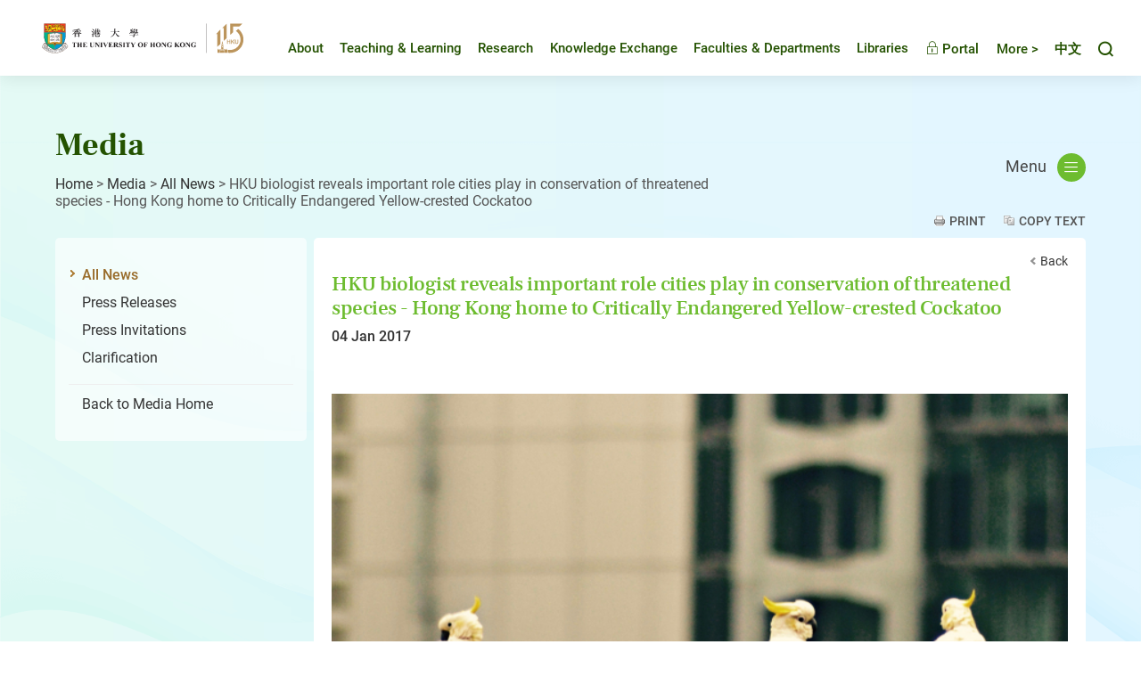

--- FILE ---
content_type: text/html
request_url: https://www.hku.hk/press/news_detail_15771.html
body_size: 49589
content:

<!DOCTYPE html>
<!--[if lt IE 9]><html class="no-js lte-ie9 lt-ie9lang-en" lang="en"><![endif]-->
<!--[if IE 9]><html class="no-js lte-ie9 ie9lang-en" lang="en"><![endif]-->
<!--[if gt IE 9]><!-->
<html class="no-js" xmlns="http://www.w3.org/1999/xhtml"
  xml:lang="en" lang="en">

<head>
  <meta http-equiv="Content-Type" content="text/html; charset=utf-8" />
  <meta http-equiv="X-UA-Compatible" content="IE=edge" />
  <meta name="viewport" content="width=device-width, initial-scale=1, shrink-to-fit=no">
  <meta http-equiv="Content-Style-Type" content="text/css" />
  <meta http-equiv="Content-Script-Type" content="text/javascript" />
  <link rel="apple-touch-icon" sizes="180x180" href="/assets/img/apple-touch-icon.png">
  <link rel="icon" type="image/png" href="/assets/img/favicon-32x32.png" sizes="32x32">
  <link rel="icon" type="image/png" href="/assets/img/favicon-16x16.png" sizes="16x16">
  <link rel="manifest" href="/assets/img/manifest.json">
  <link rel="shortcut icon" href="/assets/img/favicon.ico">
  <meta name="msapplication-config" content="/assets/img/browserconfig.xml">
  <meta name="theme-color" content="#ffffff">
  <noscript><style>
    [data-aos] {
      visibility: visible !important;
      opacity: 1 !important;
      transform: none !important;
    }
  </style></noscript>
<!-- Google Tag Manager -->
<script>(function(w,d,s,l,i){w[l]=w[l]||[];w[l].push({'gtm.start':
new Date().getTime(),event:'gtm.js'});var f=d.getElementsByTagName(s)[0],
j=d.createElement(s),dl=l!='dataLayer'?'&l='+l:'';j.async=true;j.src=
'https://www.googletagmanager.com/gtm.js?id='+i+dl;f.parentNode.insertBefore(j,f);
})(window,document,'script','dataLayer','GTM-M9F2TJ6');</script>
<!-- End Google Tag Manager -->
        
<meta  name="pregen_image"  content="/f/news/15771/400p400/Gibson_Yong_Frontiers_2016-b.jpg"  /><meta  name="twitter:card"  content="summary"  /><meta  name="twitter:title"  content="HKU biologist reveals important role cities play in conservation of threatened species - Hong Kong home to Critically Endangered Yellow-crested Cockatoo - All News - Media - HKU"  /><meta  name="twitter:description"  content="
	
		
		
			
				Hong Kong is home to Critically Endangered Yellow-crested Cockatoo (photo credit: Timothy Bonebrake)
		
	
	
		


	The exhaustive international trade of wildlife has pushed many specie..."  /><meta  name="twitter:image"  content="https://www.hku.hk/f/news/15771/400p400/Gibson_Yong_Frontiers_2016-b.jpg"  /><meta  property="fb:app_id"  content="244675792646893"  /><meta  property="og:url"  content="https://www.hku.hk/press/news_detail_15771.html"  /><meta  property="og:title"  content="HKU biologist reveals important role cities play in conservation of threatened species - Hong Kong home to Critically Endangered Yellow-crested Cockatoo - All News - Media - HKU"  /><meta  property="og:description"  content="
	
		
		
			
				Hong Kong is home to Critically Endangered Yellow-crested Cockatoo (photo credit: Timothy Bonebrake)
		
	
	
		


	The exhaustive international trade of wildlife has pushed many specie..."  /><meta  property="og:image"  content="https://www.hku.hk/f/news/15771/400p400/Gibson_Yong_Frontiers_2016-b.jpg"  /><meta  property="og:image:width"  content="400"  /><meta  property="og:image:height"  content="266"  />
<title  >HKU biologist reveals important role cities play in conservation of threatened species - Hong Kong home to Critically Endangered Yellow-crested Cockatoo - All News - Media - HKU</title> 

<link  media="all"  href="/assets/css/projectbase.css?t=20230414"  type="text/css"  rel="stylesheet"  /><link  media="all"  href="/assets/css/origin-select-box.css"  type="text/css"  rel="stylesheet"  /><link  media="all"  href="/assets/css/fancybox/jquery.fancybox.css"  type="text/css"  rel="stylesheet"  /><link rel="stylesheet" type="text/css" href="/assets/css/print.css" media="print"/><style type="text/css">.breadcrumb{width:750px};</style>
<script type="text/javascript" src="/assets/js/device.min.js?t=20230414"></script>              
          
<script  type="text/javascript"  src="/assets/js/high-contrast.js?t=20230414"  ></script>
<script  type="text/javascript" >
<!--

//When entering the site first time
var theme = '-green';
var highcook=getCookie1("highcontra");
if (highcook!=null && highcook!="") {
	is_highContra = highcook;
	if ("1" == is_highContra) {
        document.write('<link media="all" href="/assets/css/high-contra'+theme+'.css" type="text/css" rel="stylesheet">');
		document.getElementsByTagName("html")[0].className+= " high-contrast";
	} // else { no need to do anything }
}else {
	is_highContra = "0";
	setCookie1("highcontra",is_highContra,1);
}
-->
</script>


<script type="text/javascript">
    var page_language = 'eng';
</script>

<script type="text/javascript">
    function isIE () {
        var myNav = navigator.userAgent.toLowerCase();
        return (myNav.indexOf('msie') != -1) ? parseInt(myNav.split('msie')[1]) : false;
    }

    if(isIE()) {
      var htmlElem = document.documentElement;
      htmlElem.className += " lte-ie10";
    }
</script>

<script language="JavaScript" type="text/JavaScript">
<!--
function MM_preloadImages() { //v3.0
  var d=document; if(d.images){ if(!d.MM_p) d.MM_p=new Array();
    var i,j=d.MM_p.length,a=MM_preloadImages.arguments; for(i=0; i<a.length; i++)
    if (a[i].indexOf("#")!=0){ d.MM_p[j]=new Image; d.MM_p[j++].src=a[i];}}
}
function MM_swapImgRestore() { //v3.0
  var i,x,a=document.MM_sr; for(i=0;a&&i<a.length&&(x=a[i])&&x.oSrc;i++) x.src=x.oSrc;
}
function MM_findObj(n, d) { //v4.01
  var p,i,x;  if(!d) d=document; if((p=n.indexOf("?"))>0&&parent.frames.length) {
    d=parent.frames[n.substring(p+1)].document; n=n.substring(0,p);}
  if(!(x=d[n])&&d.all) x=d.all[n]; for (i=0;!x&&i<d.forms.length;i++) x=d.forms[i][n];
  for(i=0;!x&&d.layers&&i<d.layers.length;i++) x=MM_findObj(n,d.layers[i].document);
  if(!x && d.getElementById) x=d.getElementById(n); return x;
}
function MM_swapImage() { //v3.0
  var i,j=0,x,a=MM_swapImage.arguments; document.MM_sr=new Array; for(i=0;i<(a.length-2);i+=3)
   if ((x=MM_findObj(a[i]))!=null){document.MM_sr[j++]=x; if(!x.oSrc) x.oSrc=x.src; x.src=a[i+2];}
}
//-->
</script>
<link rel="alternate" type="application/rss+xml" href="/press/rss.xml" title="Feed for News Centre"/>
<link rel="alternate" type="application/rss+xml" href="/hkumedia/media/rss.xml" title="Feed for HKU in the Media"/><script type="text/javascript">
var _gaq = _gaq || [];
_gaq.push(['_setAccount', 'UA-34243062-1']);
_gaq.push(['_trackPageview']);

(function() {
    var ga = document.createElement('script'); ga.type = 'text/javascript'; ga.async = true;
    ga.src = ('https:' == document.location.protocol ? 'https://ssl' : 'http://www') + '.google-analytics.com/ga.js';
    var s = document.getElementsByTagName('script')[0]; s.parentNode.insertBefore(ga, s);
})();

function trackOutboundLink(link, category, action, label) {
    try {
        _gaq.push(['_trackEvent', category, action, label]);
    } catch(err){}

    if ($(link).attr('target') == undefined || $(link).attr('target').toLowerCase() != '_blank') {
        setTimeout(function() { location.href = link.href; }, 400);
        return false;
    }

    return true;
}
</script>
    </head>
    <body >
<!-- Google Tag Manager (noscript) -->
<noscript><iframe src="https://www.googletagmanager.com/ns.html?id=GTM-M9F2TJ6"
height="0" width="0" style="display:none;visibility:hidden"></iframe></noscript>
<!-- End Google Tag Manager (noscript) -->

<div class="ie-alert">
  <p class="ie-alert__msg">We regret to inform you that our website no longer supports Internet Explorer. To continue browsing the website, please consider using other browsers like Google Chrome, Microsoft Edge, Mozilla Firefox or Safari.</p>
  <button class="ie-alert__btn js-close-ie-alert" type="button">
    <span class="sr-only">Close</span>
    <span class="ico ico--close" aria-hidden="true"></span>
  </button>  
</div>

        <a class="sr-only sr-only-focusable" id="skip" href="/press/news_detail_15771.html#content">Skip to content</a>
<div id="wrapper" class="innerpage">

    
<!-- New Header Start -->
<div class="page-head" tabindex="-1">
  <div class="container-wide">
    <div class="page-head__inner">
      <a href="/"><img class="page-head__logo" src="/assets/img/hku-115.svg?t=1760950144" alt="The University of Hong Kong" />
      </a>

      <div class="page-head__inner-right">
        <div class="mn mn--hover">
          <ul class="mn__list mn__list--lv1">
            <li class="mn__item mn__item--lv1 about-hku" id="about-hku">
              <a class="mn__link mn__link--lv1 "
            href="/about/" target="_self">About</a>
            </li> 
            <li class="mn__item mn__item--lv1 teaching-and-learning" id="teaching-and-learning">
              <a class="mn__link mn__link--lv1 "
            href="http://tl.hku.hk" rel="/tl/"
            target="_blank">Teaching &amp; Learning</a> 
            </li> 
            <li class="mn__item mn__item--lv1 research" id="research">
              <a class="mn__link mn__link--lv1 "
            href="/research/" target="_self">Research</a>     
            </li>    
            <li class="mn__item mn__item--lv1 knowledge-exchange" id="knowledge-exchange">
              <a class="mn__link mn__link--lv1 "
            href="http://www.ke.hku.hk/" rel="/ke/"
            target="_blank">Knowledge Exchange</a>
            </li>    
            <li class="mn__item mn__item--lv1 faculties-and-departments" id="faculties-and-departments">
              <a class="mn__link mn__link--lv1 " href="/faculties/"
            target="_self">Faculties &amp; Departments</a>              
            </li>  
            <li class="mn__item mn__item--lv1 libraries" id="libraries">
              <a class="mn__link mn__link--lv1" href="http://lib.hku.hk/" target="_blank">Libraries</a>              
            </li>              
            <li class="mn__item mn__item--lv1">
              <a class="mn__link mn__link--lv1" href="http://hkuportal.hku.hk/" target="_blank"><span class="ico ico--lock" aria-hidden="true"></span> Portal</a>  
            </li>    
          </ul>             
        </div>

        <div class="toolkit">
          <div class="toolkit__gather-menu dropdown dropdown--icon-btn dropdown--gather-menu gather-menu">
            <button class="dropdown__btn js-dropdown-gather-menu" id="dropdown-gather-menu" type="button">
            More >
            </button>
            <div class="dropdown__menu dropdown-menu dropdown-menu-right mn mn--gather js-ps" aria-labelledby="dropdown-gather-menu">  
              <ul class="mn__list mn__list--lv1">
                <li class="mn__item mn__item--lv1 prospective-students" id="prospective-students">
                  <a class="mn__link mn__link--lv1 "
            href="/prospective-students/" target="_self">Prospective Students</a>
                </li>  
                <li class="mn__item mn__item--lv1 current-students" id="current-students">
                  <a class="mn__link mn__link--lv1 " href="/current-students/" target="_self">Current Students</a>
                </li>  
                <li class="mn__item mn__item--lv1 staff" id="staff">
                  <a class="mn__link mn__link--lv1 " href="/staff/" target="_self">Staff</a>
                </li>
                <li class="mn__item mn__item--lv1 alumni" id="alumni">
                  <a class="mn__link mn__link--lv1" href="https://www.alumni.hku.hk/" target="_blank">Alumni</a>
                </li>      
                <li class="mn__item mn__item--lv1 hkumedia" id="hkumedia">
                  <a class="mn__link mn__link--lv1 " href="/hkumedia/" target="_self">Media</a>
                </li> 
                <li class="mn__item mn__item--lv1 visitors" id="visitors">
                  <a class="mn__link mn__link--lv1 " href="/visitors/" target="_self">Visitors</a>
                </li> 
                <li class="mn__item mn__item--lv1 giving-to-hku">
                  <a class="mn__link mn__link--lv1" href="https://www.giving.hku.hk/" target="_blank">Giving to HKU</a>
                </li>   
                <li class="mn__item mn__item--lv1 events" id="events">
                  <a class="mn__link mn__link--lv1 " href="/event/" target="_self">Events</a>
                </li>     
                <li class="mn__item mn__item--lv1 publications" id="publications">
                  <a class="mn__link mn__link--lv1 " href="/publications/" target="_self">Publications</a>
                </li>
                <!-- <li class="mn__item mn__item--lv1 multimedia" id="multimedia">
                  <a class="mn__link mn__link--lv1 " href="/multimedia/" target="_self">Multimedia</a>
                </li>
                <li class="mn__item mn__item--lv1 hku-stories" id="hku-stories">
                  <a class="mn__link mn__link--lv1" href="https://www.cedars.hku.hk/index.php?route=information/story" target="_blank">HKU Stories</a>
                </li> -->
                <li class="mn__item mn__item--lv1 careers" id="careers">
                  <a class="mn__link mn__link--lv1" href="https://www.hr.hku.hk/career_opportunities/careers.html" target="_blank">Careers</a>
                </li>
              </ul>             
            </div>             
          </div> 

          <div class="toolkit__lang">
            <a id="language" class="toolkit__lang-item" lang="zh-HK" href="/press/c_news_detail_15771.html">中文</a>          </div>

          <div class="toolkit__search dropdown dropdown--icon-btn dropdown--search search">
            <button class="dropdown__btn js-dropdown-search" id="dropdown-search" data-toggle="dropdown" data-display="static" aria-haspopup="true" aria-expanded="false" type="button">
              <span class="sr-only">Toggle search panel</span>
              <span class="ico ico--search" aria-hidden="true"></span>
            </button>
            <div class="dropdown__menu dropdown-menu dropdown-menu-right" aria-labelledby="dropdown-search">
              <form class="search-form js-search-form" method="get" action="https://www.google.com/cse" autocomplete="off" target="_blank">
                <label class="sr-only" for="search-box">Search</label>
                <input type="hidden" name="cx" value="004484284548649879936:lcyfpggwj-i" />
                <input type="hidden" name="ie" value="UTF-8" />
                <input id="search-box" class="search-form__box" type="text" name="q" placeholder="Search" />
                <button class="search-form__btn" id="search-button" name="search-button" type="submit">
                  <span class="sr-only">Search</span>
                  <span class="ico ico--arrow-search" aria-hidden="true"></span>
                </button>
              </form>     
            </div>
          </div>

          <div class="toolkit__whole-menu tool-menu-trigger">
            <div class="menu-trigger">
              <a class="js-btn-menu-1 btn-menu-1" rel="mobile-menu-1-container" href="javascript:;">
                <span class="sr-only">Toggle menu panel</span>
                <span class="ico ico--burger" aria-hidden="true"></span>
              </a>
            </div>
            <!-- <div class="menu-trigger">
              <a class="js-btn-menu-2 btn-menu-2" rel="mobile-menu-2-container" href="javascript:;">
                <span class="sr-only">Toggle second menu panel</span>
              </a>
            </div> -->
          </div>          

        </div>
      </div>

    </div>
  </div>
</div>
<!--/ New Header End -->



    <div id="toggle-div">

        <div id="content" tabindex="-1">
            <div class="content-container">
              <div class="page-top">
                <div class="page-top__left">
                  <h1 class="section-title">Media</h1>

                  <div class="breadcrumb"><a href="/">Home</a><span>&nbsp;&gt;&nbsp;</span><a href="/hkumedia" target="_self">Media</a><span>&nbsp;&gt;&nbsp;</span><a href="/press/all/2017/1/" target="_self">All News</a><span>&nbsp;&gt;&nbsp;</span>HKU biologist reveals important role cities play in conservation of threatened species - Hong Kong home to Critically Endangered Yellow-crested Cockatoo</div>                </div>
                                <div class="page-top__right">
                  <div class="dropdown dropdown--innermenu">
                    <button class="dropdown__btn" id="dropdown-innermenu" type="button">Menu <span class="ico ico--burger" aria-hidden="true"></span></button>
                    <div class="dropdown__menu dropdown-menu dropdown-menu-right innermn js-ps" aria-labelledby="dropdown-innermenu">
                        <ul class="my__list my__list--lv1"><li class="my__item my__item--lv1"><button class="my__link my__link--lv1" type="button">Services for Media</button><ul class="my__list my__list--lv2"><li class="my__item my__item--lv2"><a class="my__link my__link--lv2" target="_self" href="https://hku.hk/press/all/">News Centre</a></li>
<li class="my__item my__item--lv2"><a class="my__link my__link--lv2" target="_blank" href="http://www4.hku.hk/hkumcd/">Media Contact Directory (Find an Expert)</a></li>
<li class="my__item my__item--lv2"><a class="my__link my__link--lv2" target="_blank" href="http://hub.hku.hk/">The HKU Scholars Hub  (Find an Expert)</a></li>
<li class="my__item my__item--lv2"><a class="my__link my__link--lv2" target="_self" href="https://www.hku.hk/hkumedia/media/">HKU in the Media</a></li>
<li class="my__item my__item--lv2"><a class="my__link my__link--lv2" target="_self" href="/hkumedia#features">Features</a></li>
<li class="my__item my__item--lv2"><a class="my__link my__link--lv2" target="_self" href="/press/fs_news.html">Faculty & School News</a></li>
<li class="my__item my__item--lv2"><a class="my__link my__link--lv2" target="_self" href="http://www.hku.hk/multimedia/">Multimedia</a></li>
<li class="my__item my__item--lv2"><a class="my__link my__link--lv2" target="_blank" href="http://www.cpao.hku.hk/cpao/terminology">HKU Standard Terminology</a></li>
<li class="my__item my__item--lv2"><a class="my__link my__link--lv2" target="_self" href="/hkumedia/contact.html">Contact Us</a></li>
</ul>
</li>
<li class="my__item my__item--lv1"><button class="my__link my__link--lv1" type="button">Services for Staff</button><ul class="my__list my__list--lv2"><li class="my__item my__item--lv2"><a class="my__link my__link--lv2" target="_self" href="https://hku.hk/reserved3/staff/support-services-from-communications-and-public-affairs-office.html">Support Services from Communications and Public Affairs Office</a></li>
</ul>
</li>
</ul>
                    </div>
                  </div>                  
                </div>
                              </div>

                
<div id="d_clip_container" class="action" style="position:relative">
    <a class="print" id="print-button" style="text-decoration: none;" tabindex="0">Print</a>
    <a id="d_clip_button" class="copy-text" style="text-decoration: none;" tabindex="0">Copy Text</a>
</div>

<!--side menu-->
<div class="side-menu">
    <div class="side-menu-top"><!--empty--></div>
    <div class="side-menu-middle">
        <ul>
            <li><a class="selected" href="/press/all/">All News</a></li>
            <li><a  href="/press/press-releases/">Press Releases</a></li>
            <li><a  href="/press/press-invitations/">Press Invitations</a></li>
            <li><a href="/press/clarification/">Clarification</a></li>
        </ul>
        <ul class="to-chinese">
            <li><a href="/hkumedia/">Back to Media Home</a></li>
        </ul>
    </div>
    <div class="side-menu-bottom"><!--empty--></div>
</div>
<!--side menu end--> 

<!--inner content-->
<div class="inner-content">
    <div class="inner-content-top"><!-- empty --></div>
    <div class="inner-content-668">
        <span class="back"><a href="/press/all/2017/1/">Back</a></span>
        <div class="press-invitation-details print-area">
            <h2 class="title">HKU biologist reveals important role cities play in conservation of threatened species - Hong Kong home to Critically Endangered Yellow-crested Cockatoo</h2>
            <div class="clear"><!-- empty --></div>
            <p class="news-date">04 Jan 2017</p>
            <!-- News Content -->
    <p>&nbsp;</p>
    <!--templateType-white--><!--templateType-half-width--><div class="template3">
	<div class="long-photo">
		<a href="/f/news/15771/Gibson_Yong_Frontiers_2016-b.jpg" target="_blank"><img alt="Gibson Yong Frontiers" src="/f/news/15771/665p443/Gibson_Yong_Frontiers_2016-b.jpg" style="width: 665px; height: 443px;" /></a>
		<div class="caption">
			<p>
				Hong Kong is home to Critically Endangered Yellow-crested Cockatoo (photo credit: Timothy Bonebrake)</p>
		</div>
	</div>
	<div class="clear ckclear">
		<!--empty--></div>
</div>
<p style="text-align: justify;">
	The exhaustive international trade of wildlife has pushed many species to the brink of extinction. Coincidentally, many of the same species have been introduced to urban centres or wilderness areas outside their natural ranges. In a recent study published in <em>Frontiers in Ecology and the Environment</em>, authors from Hong Kong and Australia find that these introduced populations may provide hope for these threatened species.</p>
<p style="text-align: justify;">
	&ldquo;Across the planet, poachers have reached into the last remote habitats to harvest wildlife populations used for clothing, eaten, or kept as pets in faraway cities,&rdquo; said Dr. Luke Gibson from the School of Biological Sciences of the University of Hong Kong, who led the study.</p>
<p style="text-align: justify;">
	&ldquo;In some cases, the traded organisms have escaped and are now thriving in their introduced habitats,&rdquo; he added.</p>
<p style="text-align: justify;">
	In total, the authors identified 49 globally threatened species &ndash; those listed by the International Union for the Conservation of Nature as Vulnerable, Endangered, or Critically Endangered &ndash; which have established introduced populations outside their native distribution. These include amphibians, reptiles, mammals, and birds, as well as insects and plants, with introduced populations found on all continents except Antarctica.</p>
<div class="template5-news">
	<div class="news-box">
		<div class="news-box-left">
			<div class="news-photo">
				<a href="/f/news/15771/Rochmad-Setyadi.jpg" target="_blank"><img alt="Banteng, Endangered" src="/f/news/15771/326p217/Rochmad-Setyadi.jpg" style="width: 326px; height: 217px;" /></a></div>
			<div class="box-details">
				<p>
					Banteng, Endangered. The population in its introduced range in Cobourg Peninsula (Northern Territory, Australia) is larger than the combined population of all native populations in Southeast Asia. (photo credit: Rochmad Setyadi)</p>
			</div>
		</div>
		<div class="news-box-right">
			<div class="news-photo">
				<a href="/f/news/15771/Chien-Lee.jpg" target="_blank"><img alt="Celebes Crested Macaque, Critically Endangered" src="/f/news/15771/326p218/Chien-Lee.jpg" style="width: 326px; height: 218px;" /></a></div>
			<div class="box-details">
				<p>
					Celebes Crested Macaque, Critically Endangered. The species is native to Sulawesi and has been introduced to Bacan Island, both islands in Indonesia. (photo credit: Chien Lee)</p>
			</div>
		</div>
	</div>
	<div class="clear ckclear">
		<!--empty--></div>
</div>
<div class="template5-news">
	<div class="news-box">
	</div>
</div>
<p style="text-align: justify;">
	One example is the Yellow-crested Cockatoo, Critically Endangered due to capture for the pet trade. Ironically, many of these pet birds were accidentally or deliberately released in their new environments. Currently, about 200 Yellow-crested Cockatoos &ndash; an estimated 10% of the bird&rsquo;s global population &ndash; are found on Hong Kong Island, mostly between Pokfulam and Happy Valley.</p>
<div class="template2">
	<div class="photo-highlight-right">
		<a href="/f/news/15771/Gibson_Yong_Frontiers_2016-a.jpg" target="_blank"><img alt="Yellow-crested Cockatoos in HK" src="/f/news/15771/280p355/Gibson_Yong_Frontiers_2016-a.jpg" style="height: 355px; width: 280px;" /></a>
		<div class="caption">
			<p>
				Hong Kong is home to Yellow-crested Cockatoo <span style="font-weight: 100;">(photo credit: Timothy Bonebrake)</span></p>
		</div>
	</div>
	<p style="text-align: justify;">
		&ldquo;This is a key example of how Hong Kong &ndash; a heavily urbanised city-state &ndash; can play a role in the conservation of globally threatened species,&rdquo; said co-author Ding Li Yong, from the Australian National University.</p>
	<p style="text-align: justify;">
		Reintroduction of this species to its native range in Indonesia and East Timor could help to buffer populations there, which are rapidly declining due to poaching.</p>
	<p style="text-align: justify;">
		Alternatively, the harvest of the introduced cockatoos in Hong Kong could offset demand from its native range. Both approaches could also eliminate threats the introduced population might pose to native species in its introduced environment, such as monopolising nesting sites and triggering population declines of local birds.</p>
	<p style="text-align: justify;">
		Combined, augmenting declining populations in their native ranges and eliminating the threats to native ecosystems could &ldquo;save two birds with one stone,&rdquo; as Gibson puts it. &ldquo;This creative tactic could be essential to save species imperilled by wildlife trade as well as eliminate threats the same species pose in their adopted territories.&rdquo;</p>
</div>
<div class="template5-news">
	<div class="news-box">
		<div class="news-box-left">
			<div class="news-photo">
				<a href="/f/news/15771/Peter-and-Michelle-Wong-a.jpg" target="_blank"><img alt="Yellow-crested Cockatoo in HK" src="/f/news/15771/360p360/Peter-and-Michelle-Wong-a.jpg" style="width: 360px; height: 360px;" /></a></div>
			<div class="box-details">
				<p>
					<span style="font-family: Arial, Helvetica, sans-serif; font-size: 12px; font-style: normal; font-variant-ligatures: normal; font-variant-caps: normal; font-weight: 100;">Yellow-crested Cockatoo in Hong Kong (photo credit: Peter and Michelle Wong)</span></p>
			</div>
		</div>
		<div class="news-box-right">
			<div class="news-photo">
				<a href="/f/news/15771/Peter-and-Michelle-Wong-b.jpg" target="_blank"><img alt="Yellow-Crested Cockatoo in HK" src="/f/news/15771/326p422/Peter-and-Michelle-Wong-b.jpg" style="width: 326px; height: 422px;" /></a></div>
			<div class="box-details">
				<p>
					Yellow-crested Cockatoo in Hong Kong (photo-credit: Peter and Michelle Wong)</p>
			</div>
		</div>
	</div>
	<div class="clear ckclear">
		<!--empty--></div>
</div>
<p style="text-align: justify;">
	The article &ldquo;Saving two birds with one stone: Solving the quandary of introduced, threatened species&rdquo; published in <em>Frontiers in Ecology and the Environment</em> is available at:<br />
	<a href="http://onlinelibrary.wiley.com/doi/10.1002/fee.1449/abstract" target="_blank">http://onlinelibrary.wiley.com/doi/10.1002/fee.1449/abstract</a>.</p>
<p style="text-align: justify;">
	<strong>Media enquiries:</strong><br />
	Research Assistant Professor of the School of Biological Sciences Dr Luke Gibson (Tel: +852-2299-0674; email: <a href="mailto:lgibson@hku.hk">lgibson@hku.hk</a>)</p>
            <!-- News Content End -->
        </div>
    </div>
    <div class="inner-content-bottom"><!-- empty --></div>
    <p id="back-top"> <a href="/press/news_detail_15771.html#top"><span>Top</span></a> </p>
</div>
<!--inner content end-->
<div class="clear"><!-- empty --></div>

				<div class="clear"><!-- empty --></div>

            </div>
        </div>
        
        <script type="text/javascript"> 
  var newTpl = document.querySelector('.row-wrapper'),
	    innerContentMiddle = document.querySelector('.inner-content-middle');

 if(newTpl) {
	 innerContentMiddle.className += " inner-content-middle--new";
 }     
</script>

<!-- New Footer Start -->
<div class="page-foot">
	<div class="container-wide">
	  <div class="page-foot__inner">

			<div class="page-foot__left">
			  <ul class="page-foot__list">
				  <li class="page-foot__item">
						<a class="page-foot__link" href="https://www.facebook.com/hkuofficial" target="_blank">
							<img class="page-foot__icon" alt="Facebook" src="/assets/img/svg/icon_fb.svg">Facebook						</a>
					</li>
					<li class="page-foot__item">
						<a class="page-foot__link" href="https://itunes.apple.com/us/app/the-university-of-hong-kong/id552371085?mt=8" target="_blank">
							<img class="page-foot__icon" alt="HKU IOS App" src="/assets/img/svg/icon_ios.svg">HKU IOS App				  	</a>
					</li>
					<li class="page-foot__item">
						<a class="page-foot__link" href="https://play.google.com/store/apps/details?id=hk.hku.its.hkuapp&hl=en&gl=US"" target="_blank">
							<img class="page-foot__icon" alt="HKU Android App" src="/assets/img/svg/icon_android.svg">HKU Android App					  </a>
					</li>
					<li class="page-foot__item">
						<a class="page-foot__link" href="/multimedia/faculties-and-departments/">
							<img class="page-foot__icon page-foot__icon--more" alt="Social Media and Apps" src="/assets/img/svg/icon_more.svg">Social Media and Apps					  </a>
          </li>
        </ul>

			  <ul class="page-foot__list">
				  <li class="page-foot__item">
						<a class="page-foot__link" href="https://www.hr.hku.hk/career_opportunities/careers.html" target="_blank">Careers</a>
					</li>					
				  <li class="page-foot__item">
						<a id="switch-contrast-1" class="page-foot__link" rel="green" class="high" href="/press/news_detail_15771.html#"
							title="Change to High Colour Contrast Version">High Contrast</a>
						<a id="switch-contrast-2" class="page-foot__link" rel="green" class="normal" href="/press/news_detail_15771.html#"
							title="Change to Normal Colour Contrast Version">Normal Contrast</a>					
          </li>					
				  <li class="page-foot__item">
						<a class="page-foot__link" href="http://www.maps.hku.hk/" target="_blank">Maps &amp; Facilities</a>
          </li>					
				  <li class="page-foot__item">
						<a class="page-foot__link" href="/policies-guidelines/">Web Policies &amp; Guidelines</a>
          </li>					
				</ul>
				
				<ul class="page-foot__list">
				  <li class="page-foot__item">
						<a class="page-foot__link" href="/contact/">Contact Us</a>
					</li>
					<li class="page-foot__item">
						<a class="page-foot__link" href="/sitemap.html">Site Map</a>
					</li>
					<li class="page-foot__item">
						<a class="page-foot__link" href="/about/policies_reports/privacy_policy.html">Privacy</a>
					</li>
					<li class="page-foot__item">
						<a class="page-foot__link" href="/web-accessibility/">Web Accessibility Statement</a>
          </li>
        </ul>
				
      </div>
	
			<div class="page-foot__right">
								
				<p class="foot-copyright">
					Copyright &copy; 2025 The University of Hong Kong. All Rights Reserved.				</p>
			</div>		

		</div>
	</div>	
</div>	
<!-- New Footer End -->		

<!-- Footer Start -->
<!-- <div id="footer">
    <div class="footer-container">
        <div class="left">
			<div class="links">
				<ul>
					<li><a href="/sitemap.html">Site Map</a>&nbsp;|</li>
					<li><a href="/policies-guidelines/">Web Policies &amp; Guidelines</a>&nbsp;|</li>
					<li><a href="/about/policies_reports/privacy_policy.html">Privacy&nbsp;|</a></li>
					<li><a href="/web-accessibility/">Web Accessibility</a></li>
				</ul>
			</div>
			<div class="copyright">
				Copyright &copy; 2025 The University of Hong Kong. All Rights Reserved.			</div>
        </div>
            </div>
</div> -->
<!-- Footer End -->

<a href="javascript:;" class="btn-top">Top</a>

<div class="query-crt-mobile query-crt"></div>
<div class="query-crt-tablet query-crt"></div>
<div class="query-crt-desktop query-crt"></div>
    	

    </div>
</div>
        

        <script  type="text/javascript"  src="/assets/js/projectbase.js?t=20230414"  ></script> 
<script  type="text/javascript"  src="https://www.google.com/coop/cse/brand?form=cse-search-box&amp;lang=en"  ></script> 
<script  type="text/javascript"  src="/assets/min/js/menu.js?t=20230414"  ></script> 
<script  type="text/javascript"  src="/assets/min/js/mobile_menu.js?t=20230414"  ></script> 
<script  type="text/javascript"  src="/assets/js/main.min.js?t=20230414"  ></script> 
<script  type="text/javascript"  src="/assets/js/jquery-ui-1.9.2.custom.min.js"  ></script> 
<script  type="text/javascript"  src="/assets/js/jquery.ui.selectmenu.js"  ></script> 
<script  type="text/javascript"  src="/assets/js/slide/jquery.jcarousel.min.js"  ></script> 
<script  type="text/javascript"  src="/assets/js/highlight/jquery.cycle.all.js"  ></script> 
<script  type="text/javascript"  src="/assets/js/fancybox/jquery.fancybox.js"  ></script> 
<script  type="text/javascript"  src="/assets/js/jquery.dotdotdot.min.js"  ></script> 
<script  type="text/javascript"  src="/assets/js/zeroclipboard/ZeroClipboard.js"  ></script> 
<script  type="text/javascript"  src="/assets/js/jquery.jqprint-0.3.js"  ></script> 
        <script  type="text/javascript"  >               //<![CDATA[
               $( function () {
                       // Back-to-top button
// hide #back-top first
$("#back-top").hide();
        
    // fade in #back-top
    $(function () {
		var autoHide = function(){
			var scrolltop = document.documentElement.scrollTop ?document.documentElement.scrollTop :document.body.scrollTop;
            if (scrolltop > 100) {
                $('#back-top').fadeIn();
            } else {
                $('#back-top').fadeOut();
            }
		}
	
        $(window).scroll(function () {
			autoHide();
        });
		$(window).resize(function () {
			autoHide();
        });

    // scroll body to 0px on click
    $('#back-top a').click(function () {
        $('body,html').animate({
            scrollTop: 0
        }, 800);
        return false;
    });
});

$('#switch-contrast-1').click(function(event) {	//to high, add link
  event.preventDefault();
  var theme = "-"+$(this).attr('rel');
  addStyleSheet(theme);
  $("html").addClass("high-contrast");
  is_highContra = "1";
  setCookie1("highcontra",is_highContra,1);
});

$('#switch-contrast-2').click(function(event) {
  var theme = "-"+$(this).attr('rel');
  var highContraCSS_select=highContraCSS(theme);

  event.preventDefault();
  $(highContraCSS_select).remove();
  $("html").removeClass("high-contrast");
  is_highContra = "0";
  setCookie1("highcontra",is_highContra,1);
});  

$('.facebook').attr('href',$('.facebook').attr('href')+encodeURIComponent(location.href));
$('.twitter').attr('href',$('.twitter').attr('href')+encodeURIComponent(location.href));


$.sdefaultText = "Please Select";
//$('#dropdown').sSelect();

$('ul#slideshow').show();
$('ul#slideshow2').show();

if ($('#slideshow li').length > 0) {
    $('#slideshow').cycle({fx: 'fade',pause: 1,prev: 'a#highlight-prev',next: 'a#highlight-next',timeout:10000});                                                   
}

if ($('#slideshow2 li').length > 0) {
    $('#slideshow2 li').hide();
    $('#slideshow2 li:first').fadeIn(2000, function() {
        $('#slideshow2').cycle({fx: 'fade',pause: 1,prev: 'a#highlight-prev2',next: 'a#highlight-next2',timeout:10000});
    });
}

$('select#dropdown').selectmenu({
	change: function() {
		var sel = $('select#dropdown').val();
		$('#news-listing-all').removeClass('news-show');
        $('#news-listing-pr').removeClass('news-show');
        $('#news-listing-pi').removeClass('news-show');
        $('#news-listing-ti').removeClass('news-show');

        $('#news-listing-all').addClass('news-hidden');
        $('#news-listing-pr').addClass('news-hidden');
        $('#news-listing-pi').addClass('news-hidden');
        $('#news-listing-ti').addClass('news-hidden');

        if (sel == 'all') {

            $('#news-listing-all').removeClass('news-hidden');
            $('#news-listing-all').addClass('news-show');
            $('#more-link').attr('href', '/press/');

        } else if (sel == 'pr') {

            $('#news-listing-pr').removeClass('news-hidden');
            $('#news-listing-pr').addClass('news-show');
            $('#more-link').attr('href', '/press/press-releases/');

        } else if (sel == 'pi') {

            $('#news-listing-pi').removeClass('news-hidden');
            $('#news-listing-pi').addClass('news-show');
            $('#more-link').attr('href', '/press/press-invitations/');

        } else if (sel == 'ti') {

            $('#news-listing-ti').removeClass('news-hidden');
            $('#news-listing-ti').addClass('news-show');
            $('#more-link').attr('href', '/press/clarification/');

        }
        
        dotdotdot();
	}
});

// ellipsis on press releases
dotdotdot();

function dotdotdot() {
  $('.mixed-layout .news-listing li span').dotdotdot({
    watch: 'window'
  });  
}

ZeroClipboard.setMoviePath( '/assets/js/zeroclipboard/ZeroClipboard.swf' );
var clip = new ZeroClipboard.Client();
clip.setHandCursor( true );
clip.addEventListener( 'complete', function(client) {
    alert("Copied text to clipboard.");
});
clip.setText("HKU biologist reveals important role cities play in conservation of threatened species - Hong Kong home to Critically Endangered Yellow-crested Cockatoo\n\n04 Jan 2017\n\nHong Kong is home to Critically Endangered Yellow-crested Cockatoo (photo credit: Timothy Bonebrake)\n\nThe exhaustive international trade of wildlife has pushed many species to the brink of extinction. Coincidentally, many of the same species have been introduced to urban centres or wilderness areas outside their natural ranges. In a recent study published in Frontiers in Ecology and the Environment, authors from Hong Kong and Australia find that these introduced populations may provide hope for these threatened species.\n\n&ldquo;Across the planet, poachers have reached into the last remote habitats to harvest wildlife populations used for clothing, eaten, or kept as pets in faraway cities,&rdquo; said Dr. Luke Gibson from the School of Biological Sciences of the University of Hong Kong, who led the study.\n\n&ldquo;In some cases, the traded organisms have escaped and are now thriving in their introduced habitats,&rdquo; he added.\n\nIn total, the authors identified 49 globally threatened species &ndash; those listed by the International Union for the Conservation of Nature as Vulnerable, Endangered, or Critically Endangered &ndash; which have established introduced populations outside their native distribution. These include amphibians, reptiles, mammals, and birds, as well as insects and plants, with introduced populations found on all continents except Antarctica.\n\nBanteng, Endangered. The population in its introduced range in Cobourg Peninsula (Northern Territory, Australia) is larger than the combined population of all native populations in Southeast Asia. (photo credit: Rochmad Setyadi)\n\nCelebes Crested Macaque, Critically Endangered. The species is native to Sulawesi and has been introduced to Bacan Island, both islands in Indonesia. (photo credit: Chien Lee)\n\nOne example is the Yellow-crested Cockatoo, Critically Endangered due to capture for the pet trade. Ironically, many of these pet birds were accidentally or deliberately released in their new environments. Currently, about 200 Yellow-crested Cockatoos &ndash; an estimated 10% of the bird&rsquo;s global population &ndash; are found on Hong Kong Island, mostly between Pokfulam and Happy Valley.\n\nHong Kong is home to Yellow-crested Cockatoo (photo credit: Timothy Bonebrake)\n\n&ldquo;This is a key example of how Hong Kong &ndash; a heavily urbanised city-state &ndash; can play a role in the conservation of globally threatened species,&rdquo; said co-author Ding Li Yong, from the Australian National University.\n\nReintroduction of this species to its native range in Indonesia and East Timor could help to buffer populations there, which are rapidly declining due to poaching.\n\nAlternatively, the harvest of the introduced cockatoos in Hong Kong could offset demand from its native range. Both approaches could also eliminate threats the introduced population might pose to native species in its introduced environment, such as monopolising nesting sites and triggering population declines of local birds.\n\nCombined, augmenting declining populations in their native ranges and eliminating the threats to native ecosystems could &ldquo;save two birds with one stone,&rdquo; as Gibson puts it. &ldquo;This creative tactic could be essential to save species imperilled by wildlife trade as well as eliminate threats the same species pose in their adopted territories.&rdquo;\n\nYellow-crested Cockatoo in Hong Kong (photo credit: Peter and Michelle Wong)\n\nYellow-crested Cockatoo in Hong Kong (photo-credit: Peter and Michelle Wong)\n\nThe article &ldquo;Saving two birds with one stone: Solving the quandary of introduced, threatened species&rdquo; published in Frontiers in Ecology and the Environment is available at:\n\thttp:\/\/onlinelibrary.wiley.com\/doi\/10.1002\/fee.1449\/abstract.\n\nMedia enquiries:\n\tResearch Assistant Professor of the School of Biological Sciences Dr Luke Gibson (Tel: +852-2299-0674; email: lgibson@hku.hk)\n");
clip.glue( 'd_clip_button', 'd_clip_container' );
$('a#print-button').unbind('click').click(function() {
    $('div.print-area').jqprint({
        //printContainer : false
    });
});
$('a#print-button').keyup(function(e){
	if (e.keyCode == 13){
		$('div.print-area').jqprint({
			//printContainer : false
		});
	}
});
$('a#d_clip_button').keyup(function(e){
	if (e.keyCode == 13){
		if (window.clipboardData && clipboardData.setData) {
			clipboardData.setData('text', "HKU biologist reveals important role cities play in conservation of threatened species - Hong Kong home to Critically Endangered Yellow-crested Cockatoo\n\n04 Jan 2017\n\nHong Kong is home to Critically Endangered Yellow-crested Cockatoo (photo credit: Timothy Bonebrake)\n\nThe exhaustive international trade of wildlife has pushed many species to the brink of extinction. Coincidentally, many of the same species have been introduced to urban centres or wilderness areas outside their natural ranges. In a recent study published in Frontiers in Ecology and the Environment, authors from Hong Kong and Australia find that these introduced populations may provide hope for these threatened species.\n\n&ldquo;Across the planet, poachers have reached into the last remote habitats to harvest wildlife populations used for clothing, eaten, or kept as pets in faraway cities,&rdquo; said Dr. Luke Gibson from the School of Biological Sciences of the University of Hong Kong, who led the study.\n\n&ldquo;In some cases, the traded organisms have escaped and are now thriving in their introduced habitats,&rdquo; he added.\n\nIn total, the authors identified 49 globally threatened species &ndash; those listed by the International Union for the Conservation of Nature as Vulnerable, Endangered, or Critically Endangered &ndash; which have established introduced populations outside their native distribution. These include amphibians, reptiles, mammals, and birds, as well as insects and plants, with introduced populations found on all continents except Antarctica.\n\nBanteng, Endangered. The population in its introduced range in Cobourg Peninsula (Northern Territory, Australia) is larger than the combined population of all native populations in Southeast Asia. (photo credit: Rochmad Setyadi)\n\nCelebes Crested Macaque, Critically Endangered. The species is native to Sulawesi and has been introduced to Bacan Island, both islands in Indonesia. (photo credit: Chien Lee)\n\nOne example is the Yellow-crested Cockatoo, Critically Endangered due to capture for the pet trade. Ironically, many of these pet birds were accidentally or deliberately released in their new environments. Currently, about 200 Yellow-crested Cockatoos &ndash; an estimated 10% of the bird&rsquo;s global population &ndash; are found on Hong Kong Island, mostly between Pokfulam and Happy Valley.\n\nHong Kong is home to Yellow-crested Cockatoo (photo credit: Timothy Bonebrake)\n\n&ldquo;This is a key example of how Hong Kong &ndash; a heavily urbanised city-state &ndash; can play a role in the conservation of globally threatened species,&rdquo; said co-author Ding Li Yong, from the Australian National University.\n\nReintroduction of this species to its native range in Indonesia and East Timor could help to buffer populations there, which are rapidly declining due to poaching.\n\nAlternatively, the harvest of the introduced cockatoos in Hong Kong could offset demand from its native range. Both approaches could also eliminate threats the introduced population might pose to native species in its introduced environment, such as monopolising nesting sites and triggering population declines of local birds.\n\nCombined, augmenting declining populations in their native ranges and eliminating the threats to native ecosystems could &ldquo;save two birds with one stone,&rdquo; as Gibson puts it. &ldquo;This creative tactic could be essential to save species imperilled by wildlife trade as well as eliminate threats the same species pose in their adopted territories.&rdquo;\n\nYellow-crested Cockatoo in Hong Kong (photo credit: Peter and Michelle Wong)\n\nYellow-crested Cockatoo in Hong Kong (photo-credit: Peter and Michelle Wong)\n\nThe article &ldquo;Saving two birds with one stone: Solving the quandary of introduced, threatened species&rdquo; published in Frontiers in Ecology and the Environment is available at:\n\thttp:\/\/onlinelibrary.wiley.com\/doi\/10.1002\/fee.1449\/abstract.\n\nMedia enquiries:\n\tResearch Assistant Professor of the School of Biological Sciences Dr Luke Gibson (Tel: +852-2299-0674; email: lgibson@hku.hk)\n");
		}
	}
});

// Media slider
var sliderMedia = $('.slider-media'),
    btnHideCaption = $('.js-hide-caption'),
    btnShowCaption = $('.js-show-caption'),
    prevTxt,
    nextTxt;

if($('body').hasClass('cht')) {
  prevTxt = '上一張';
  nextTxt = '下一張';
} else {
  prevTxt = 'Previous';
  nextTxt = 'Next';
}

sliderMedia.on('init', function(event, slick, direction) {
  var initSlider = $(this).find('div[data-slick-index="0"]'),
      initSliderCaption = initSlider.find('.slider-caption');

  $('.slick-prev').html(prevTxt);
  $('.slick-next').html(nextTxt);

  if(!initSliderCaption.length) {
    $(this).siblings('.btn-toggle-caption.is-visible').hide();
  }
});

sliderMedia.on('beforeChange', function(event, slick, currentSlide, nextSlide) {
  var nextSlider = $(this).find('div[data-slick-index="'+nextSlide+'"]'),
      nextSliderCaption = $.trim(nextSlider.find('.slider-caption').html());

  if(nextSliderCaption) {
    $(this).siblings('.btn-toggle-caption.is-visible').show();
  } else {
    $(this).siblings('.btn-toggle-caption.is-visible').hide();
  }
});

sliderMedia.slick({
  speed: 600,
  dots: true,
  pauseOnHover: false,
  useTransform: true,
  adaptiveHeight: true,
  draggable: false,
  dotsClass: 'custom-paging',
  customPaging: function (slider, i) {
    return (i + 1) + ' / ' + slider.slideCount;
  },
  responsive: [
    {
      breakpoint: 768,
      settings: {
        speed: 400
      }
    }
  ]
});

btnHideCaption.on('click', function() {
  var self = $(this),
      caption = self.parents('.slider-media-container').find('.slider-caption *');

  self.removeClass('is-visible').hide().next().addClass('is-visible').show();
  caption.hide();
});

btnShowCaption.on('click', function() {
  var self = $(this),
      caption = self.parents('.slider-media-container').find('.slider-caption *');

  self.removeClass('is-visible').hide().prev().addClass('is-visible').show();
  caption.fadeIn(200);
});

// Add fancybox for all link element with image inside
var fancyboxItem = $('div.inner-content a:has(img)').filter(function() {
  return !($(this).parent().hasClass('slick-cloned'));
});

var fancyboxItemClone = $('div.inner-content a:has(img)').filter(function() {
  return $(this).parent().hasClass('slick-cloned');
});

fancyboxItemClone.removeAttr('rel');

fancyboxItem.each(function() {
  $(this).fancybox({
    nextEffect: 'fade', 
    prevEffect: 'fade', 
    playSpeed: 2000,
    beforeShow: function() {
      var link = $(this.element).data('origin'),
          html = '';
      if (!link) {
        link = $(this).attr('href');
      }
      if (link) {
        html = $('<a href="" target="_blank" download>Download Original Image</a>').attr('href', link)[0].outerHTML;
        html = '<div class="fancybox-download">' + html + '</div>';
      }
      $(this).attr('title', html);
    },
    //arrows: false,
    helpers: { 
      title: { type : 'inside' },
      buttons: {}
    }
    // maxWidth: 500,
    // maxHeight: 400
  });  
});

                       });
               //]]></script> 
    
    </body>
</html>


--- FILE ---
content_type: application/javascript
request_url: https://www.hku.hk/assets/min/js/mobile_menu.js?t=20230414
body_size: 70130
content:
var mobile_ele = "";
mobile_ele += "<div class=\"mobile-menu-container mobile-menu-1-container\">";
mobile_ele += "  <ul class=\"main-menu_list lv1\">";
mobile_ele += "<li class=\"main-menu_item lv1 about-hku\"><a class=\"main-menu_link lv1\" href=\"/about\" target=\"_self\"><span class=\"main-menu_text lv1\">About</span></a><ul class=\"main-menu_list lv2\"><li class=\"main-menu_item lv2\"><a class=\"main-menu_link lv2\" href=\"/about/vision.html\" target=\"_self\"><span class=\"main-menu_text lv2\">Vision &amp; Mission</span></a></li><li class=\"main-menu_item lv2\"><a class=\"main-menu_link lv2\" href=\"https://vision2026-2035.hku.hk/\" target=\"_blank\"><span class=\"main-menu_text lv2\">Vision 2026-2035</span></a></li><li class=\"main-menu_item lv2\"><a class=\"main-menu_link lv2\" href=\"/about/governance.html\" target=\"_self\"><span class=\"main-menu_text lv2\">University Governance</span></a></li><li class=\"main-menu_item lv3\"><a class=\"main-menu_link lv3\" href=\"https://calendar.hku.hk/university-ordinance-and-statutes/\" target=\"_blank\"><span class=\"main-menu_text lv3\">Ordinance</span></a></li><li class=\"main-menu_item lv3\"><a class=\"main-menu_link lv3\" href=\"https://calendar.hku.hk/university-ordinance-and-statutes/\" target=\"_blank\"><span class=\"main-menu_text lv3\">Statutes</span></a></li><li class=\"main-menu_item lv3\"><a class=\"main-menu_link lv3\" href=\"/about/governance/purpose_report.html\" target=\"_self\"><span class=\"main-menu_text lv3\">Fit for Purpose Report 2003 </span></a></li><li class=\"main-menu_item lv3\"><a class=\"main-menu_link lv3\" href=\"/about/governance/governance_structure.html\" target=\"_self\"><span class=\"main-menu_text lv3\">Governance Structure</span></a></li><li class=\"main-menu_item lv4\"><a class=\"main-menu_link lv4\" href=\"https://hku.hk/about/governance/governance_structure.html#court\" target=\"_self\"><span class=\"main-menu_text lv4\">The Court </span></a></li><li class=\"main-menu_item lv4\"><a class=\"main-menu_link lv4\" href=\"https://www.hku.hk/about/governance/governance_structure.html#council\" target=\"_self\"><span class=\"main-menu_text lv4\">The Council</span></a></li><li class=\"main-menu_item lv4\"><a class=\"main-menu_link lv4\" href=\"https://www.hku.hk/about/governance/governance_structure.html#senate\" target=\"_self\"><span class=\"main-menu_text lv4\">The Senate</span></a></li><li class=\"main-menu_item lv2\"><a class=\"main-menu_link lv2\" href=\"https://www.cpao.hku.hk/firstandforemost/\" target=\"_blank\"><span class=\"main-menu_text lv2\">Profile Indicators</span></a></li><li class=\"main-menu_item lv3\"><a class=\"main-menu_link lv3\" href=\"https://www.cpao.hku.hk/firstandforemost/admission\" target=\"_blank\"><span class=\"main-menu_text lv3\">Student Admission</span></a></li><li class=\"main-menu_item lv3\"><a class=\"main-menu_link lv3\" href=\"https://www.cpao.hku.hk/firstandforemost/internationalisation\" target=\"_blank\"><span class=\"main-menu_text lv3\">Student Diversity &amp; Internationalisation</span></a></li><li class=\"main-menu_item lv3\"><a class=\"main-menu_link lv3\" href=\"https://www.cpao.hku.hk/firstandforemost/graduate_employment\" target=\"_blank\"><span class=\"main-menu_text lv3\">Graduate Employment</span></a></li><li class=\"main-menu_item lv3\"><a class=\"main-menu_link lv3\" href=\"https://www.cpao.hku.hk/firstandforemost/teaching_learning\" target=\"_blank\"><span class=\"main-menu_text lv3\">Teaching &amp; Learning</span></a></li><li class=\"main-menu_item lv3\"><a class=\"main-menu_link lv3\" href=\"https://www.cpao.hku.hk/firstandforemost/research\" target=\"_blank\"><span class=\"main-menu_text lv3\">Research</span></a></li><li class=\"main-menu_item lv3\"><a class=\"main-menu_link lv3\" href=\"https://www.cpao.hku.hk/firstandforemost/innovation\" target=\"_blank\"><span class=\"main-menu_text lv3\">Innovations &amp; Knowledge Exchange</span></a></li><li class=\"main-menu_item lv3\"><a class=\"main-menu_link lv3\" href=\"https://www.cpao.hku.hk/firstandforemost/donations\" target=\"_blank\"><span class=\"main-menu_text lv3\">Donations</span></a></li><li class=\"main-menu_item lv3\"><a class=\"main-menu_link lv3\" href=\"https://www.cpao.hku.hk/firstandforemost/rankings\" target=\"_blank\"><span class=\"main-menu_text lv3\">Institutional Reputation &amp; Global Presence</span></a></li><li class=\"main-menu_item lv2\"><a class=\"main-menu_link lv2\" href=\"/about/university-history/the-early-years.html\" target=\"_self\"><span class=\"main-menu_text lv2\">University History</span></a></li><li class=\"main-menu_item lv3\"><a class=\"main-menu_link lv3\" href=\"/about/university-history/the-early-years.html\" target=\"_self\"><span class=\"main-menu_text lv3\">The Early Years</span></a></li><li class=\"main-menu_item lv3\"><a class=\"main-menu_link lv3\" href=\"/about/university-history/past.html\" target=\"_self\"><span class=\"main-menu_text lv3\">From Post-War to the New Millennium</span></a></li><li class=\"main-menu_item lv3\"><a class=\"main-menu_link lv3\" href=\"http://100.hku.hk/sunyatsen/\" target=\"_blank\"><span class=\"main-menu_text lv3\">Sun Yat-sen and HKU</span></a></li><li class=\"main-menu_item lv2\"><a class=\"main-menu_link lv2\" href=\"/about/university-today/today.html\" target=\"_self\"><span class=\"main-menu_text lv2\">University Today</span></a></li><li class=\"main-menu_item lv3\"><a class=\"main-menu_link lv3\" href=\"/about/university-today/today.html\" target=\"_self\"><span class=\"main-menu_text lv3\">University Today</span></a></li><li class=\"main-menu_item lv3\"><a class=\"main-menu_link lv3\" href=\"/about/university-today/international.html\" target=\"_self\"><span class=\"main-menu_text lv3\">International and Mainland Collaboration </span></a></li><li class=\"main-menu_item lv3\"><a class=\"main-menu_link lv3\" href=\"/about/university-today/research.html\" target=\"_self\"><span class=\"main-menu_text lv3\">Research Excellence</span></a></li><li class=\"main-menu_item lv3\"><a class=\"main-menu_link lv3\" href=\"/about/university-today/finance.html\" target=\"_self\"><span class=\"main-menu_text lv3\">Finance &amp; Funding</span></a></li><li class=\"main-menu_item lv2\"><a class=\"main-menu_link lv2\" href=\"https://www.hku.hk/publications/\" target=\"_self\"><span class=\"main-menu_text lv2\">University Publications</span></a></li><li class=\"main-menu_item lv3\"><a class=\"main-menu_link lv3\" href=\"https://bulletin.hku.hk/\" target=\"_blank\"><span class=\"main-menu_text lv3\">Bulletin</span></a></li><li class=\"main-menu_item lv3\"><a class=\"main-menu_link lv3\" href=\"https://calendar.hku.hk\" target=\"_blank\"><span class=\"main-menu_text lv3\">Calendar</span></a></li><li class=\"main-menu_item lv3\"><a class=\"main-menu_link lv3\" href=\"https://www.alumni.hku.hk/newsletter\" target=\"_blank\"><span class=\"main-menu_text lv3\">Convocation Newsletter</span></a></li><li class=\"main-menu_item lv3\"><a class=\"main-menu_link lv3\" href=\"https://www.cpao.hku.hk/firstandforemost/\" target=\"_blank\"><span class=\"main-menu_text lv3\">First and Foremost</span></a></li><li class=\"main-menu_item lv3\"><a class=\"main-menu_link lv3\" href=\"https://www.cpao.hku.hk/qstats/\" target=\"_blank\"><span class=\"main-menu_text lv3\">QuickStats</span></a></li><li class=\"main-menu_item lv3\"><a class=\"main-menu_link lv3\" href=\"https://annualreport.hku.hk/2022/index.html\" target=\"_blank\"><span class=\"main-menu_text lv3\">Annual Report</span></a></li><li class=\"main-menu_item lv2\"><a class=\"main-menu_link lv2\" href=\"/current-students/\" target=\"_self\"><span class=\"main-menu_text lv2\">Info for Students</span></a></li><li class=\"main-menu_item lv2\"><a class=\"main-menu_link lv2\" href=\"/staff/\" target=\"_self\"><span class=\"main-menu_text lv2\">Info for Staff</span></a></li><li class=\"main-menu_item lv2\"><a class=\"main-menu_link lv2\" href=\"https://www.hku.hk/about/uid/introduction.html\" target=\"_self\"><span class=\"main-menu_text lv2\">University Identity</span></a></li><li class=\"main-menu_item lv3\"><a class=\"main-menu_link lv3\" href=\"/about/uid/introduction.html\" target=\"_self\"><span class=\"main-menu_text lv3\">Introduction</span></a></li><li class=\"main-menu_item lv3\"><a class=\"main-menu_link lv3\" href=\"/about/uid/policies.html\" target=\"_self\"><span class=\"main-menu_text lv3\">Policies &amp; Guidelines</span></a></li><li class=\"main-menu_item lv3\"><a class=\"main-menu_link lv3\" href=\"/about/uid/background.html\" target=\"_self\"><span class=\"main-menu_text lv3\">Background</span></a></li><li class=\"main-menu_item lv3\"><a class=\"main-menu_link lv3\" href=\"/about/uid/basic.html\" target=\"_self\"><span class=\"main-menu_text lv3\">Basic Specifications</span></a></li><li class=\"main-menu_item lv3\"><a class=\"main-menu_link lv3\" href=\"/about/uid/download.html\" target=\"_self\"><span class=\"main-menu_text lv3\">HKU Shield and Wordmark Download</span></a></li><li class=\"main-menu_item lv3\"><a class=\"main-menu_link lv3\" href=\"/about/uid/brandguidelines.html\" target=\"_self\"><span class=\"main-menu_text lv3\">Brand Guidelines Download</span></a></li><li class=\"main-menu_item lv2\"><a class=\"main-menu_link lv2\" href=\"/about/officers.html\" target=\"_self\"><span class=\"main-menu_text lv2\">Officers of the University</span></a></li><li class=\"main-menu_item lv3\"><a class=\"main-menu_link lv3\" href=\"/about/officers.html#chancellor\" target=\"_self\"><span class=\"main-menu_text lv3\">Chancellor</span></a></li><li class=\"main-menu_item lv3\"><a class=\"main-menu_link lv3\" href=\"/about/officers.html#pro-chancellor\" target=\"_self\"><span class=\"main-menu_text lv3\">Pro-Chancellor</span></a></li><li class=\"main-menu_item lv3\"><a class=\"main-menu_link lv3\" href=\"/about/officers.html#president-and-vice-chancellor\" target=\"_self\"><span class=\"main-menu_text lv3\">President and Vice-Chancellor</span></a></li><li class=\"main-menu_item lv3\"><a class=\"main-menu_link lv3\" href=\"/about/officers.html#deouty-vice-chancellor-and-provost\" target=\"_self\"><span class=\"main-menu_text lv3\">Provost and Deputy Vice-Chancellor</span></a></li><li class=\"main-menu_item lv3\"><a class=\"main-menu_link lv3\" href=\"/about/officers.html#Executive-Vice-President-Administration-and-Finance\" target=\"_self\"><span class=\"main-menu_text lv3\">Executive Vice-President (Administration and Finance)</span></a></li><li class=\"main-menu_item lv3\"><a class=\"main-menu_link lv3\" href=\"/about/officers.html#pro-vice-chancellors-and-vice-presidents\" target=\"_self\"><span class=\"main-menu_text lv3\">Vice-Presidents and Pro-Vice-Chancellors </span></a></li><li class=\"main-menu_item lv3\"><a class=\"main-menu_link lv3\" href=\"/about/officers.html#treasurer\" target=\"_self\"><span class=\"main-menu_text lv3\">Treasurer</span></a></li><li class=\"main-menu_item lv3\"><a class=\"main-menu_link lv3\" href=\"/about/officers.html#deans-of-faculties\" target=\"_self\"><span class=\"main-menu_text lv3\">Deans of Faculties</span></a></li><li class=\"main-menu_item lv3\"><a class=\"main-menu_link lv3\" href=\"/about/officers.html#dean-of-student-affairs\" target=\"_self\"><span class=\"main-menu_text lv3\">Dean of Student Affairs</span></a></li><li class=\"main-menu_item lv3\"><a class=\"main-menu_link lv3\" href=\"/about/officers.html#registrar\" target=\"_self\"><span class=\"main-menu_text lv3\">Registrar</span></a></li><li class=\"main-menu_item lv3\"><a class=\"main-menu_link lv3\" href=\"/about/officers.html#director-of-finance\" target=\"_self\"><span class=\"main-menu_text lv3\">Director of Finance</span></a></li><li class=\"main-menu_item lv3\"><a class=\"main-menu_link lv3\" href=\"/about/officers.html#librarian\" target=\"_self\"><span class=\"main-menu_text lv3\">Chief Information Officer and University Librarian</span></a></li><li class=\"main-menu_item lv3\"><a class=\"main-menu_link lv3\" href=\"/about/officers.html#director-of-estates\" target=\"_self\"><span class=\"main-menu_text lv3\">Director of Estates</span></a></li><li class=\"main-menu_item lv2\"><a class=\"main-menu_link lv2\" href=\"/about/policies_reports.html\" target=\"_self\"><span class=\"main-menu_text lv2\">Policies</span></a></li><li class=\"main-menu_item lv2\"><a class=\"main-menu_link lv2\" href=\"https://presidentoffice.hku.hk/\" target=\"_blank\"><span class=\"main-menu_text lv2\">President&#039;s Office</span></a></li></ul></li>";
mobile_ele += "<li class=\"main-menu_item lv1 teaching-and-learning\"><a class=\"main-menu_link lv1\" href=\"http://tl.hku.hk\" target=\"_blank\"><span class=\"main-menu_text lv1\">Teaching &amp; Learning</span></a><ul class=\"main-menu_list lv2\"><li class=\"main-menu_item lv2\"><a class=\"main-menu_link lv2\" href=\"http://tl.hku.hk/\" target=\"_blank\"><span class=\"main-menu_text lv2\">Teaching and Learning at HKU</span></a></li><li class=\"main-menu_item lv2\"><a class=\"main-menu_link lv2\" href=\"https://admissions.hku.hk/\" target=\"_blank\"><span class=\"main-menu_text lv2\">Undergraduate Admissions </span></a></li><li class=\"main-menu_item lv2\"><a class=\"main-menu_link lv2\" href=\"https://admissions.hku.hk/tpg/\" target=\"_blank\"><span class=\"main-menu_text lv2\">Taught Postgraduate Admissions </span></a></li><li class=\"main-menu_item lv2\"><a class=\"main-menu_link lv2\" href=\"https://gradsch.hku.hk/\" target=\"_blank\"><span class=\"main-menu_text lv2\">Research Postgraduate Admissions</span></a></li><li class=\"main-menu_item lv2\">Useful Links</li><li class=\"main-menu_item lv2\"><a class=\"main-menu_link lv2\" href=\"http://online.hku.hk/\" target=\"_blank\"><span class=\"main-menu_text lv2\">HKU Online Learning (MOOCs)</span></a></li><li class=\"main-menu_item lv2\"><a class=\"main-menu_link lv2\" href=\"https://aas.hku.hk/\" target=\"_blank\"><span class=\"main-menu_text lv2\">Academic Advising and Scholarships Office (AASO)</span></a></li><li class=\"main-menu_item lv2\"><a class=\"main-menu_link lv2\" href=\"http://tl.hku.hk/common-core-curriculum/\" target=\"_blank\"><span class=\"main-menu_text lv2\">Common Core</span></a></li><li class=\"main-menu_item lv2\"><a class=\"main-menu_link lv2\" href=\"http://ghelc.hku.hk/\" target=\"_blank\"><span class=\"main-menu_text lv2\">Gallant Ho Experiential Learning Centre (GHELC)</span></a></li><li class=\"main-menu_item lv2\"><a class=\"main-menu_link lv2\" href=\"http://tl.hku.hk/horizons/\" target=\"_blank\"><span class=\"main-menu_text lv2\">Horizons Office</span></a></li><li class=\"main-menu_item lv2\"><a class=\"main-menu_link lv2\" href=\"https://talic.hku.hk/\" target=\"_blank\"><span class=\"main-menu_text lv2\">Teaching and Learning Innovation Centre (TALIC)</span></a></li></ul></li>";
mobile_ele += "<li class=\"main-menu_item lv1 research\"><a class=\"main-menu_link lv1\" href=\"/research\" target=\"_self\"><span class=\"main-menu_text lv1\">Research</span></a><ul class=\"main-menu_list lv2\"><li class=\"main-menu_item lv2\">Research Strengths</li><li class=\"main-menu_item lv2\"><a class=\"main-menu_link lv2\" href=\"/research/research.html\" target=\"_self\"><span class=\"main-menu_text lv2\">Areas of Excellence</span></a></li><li class=\"main-menu_item lv3\"><a class=\"main-menu_link lv3\" href=\"/research/research/areas_excellence.html\" target=\"_self\"><span class=\"main-menu_text lv3\">Areas of Excellence (AoE) Scheme</span></a></li><li class=\"main-menu_item lv3\"><a class=\"main-menu_link lv3\" href=\"http://www.rss.hku.hk/fund/aoe\" target=\"_blank\"><span class=\"main-menu_text lv3\">AoE application information (for HKU members)</span></a></li><li class=\"main-menu_item lv2\"><a class=\"main-menu_link lv2\" href=\"/research/theme_based.html\" target=\"_self\"><span class=\"main-menu_text lv2\">Theme-based Research </span></a></li><li class=\"main-menu_item lv3\"><a class=\"main-menu_link lv3\" href=\"https://www.ugc.edu.hk/eng/rgc/funding_opport/trs/index.html\" target=\"_blank\"><span class=\"main-menu_text lv3\">Theme-based Research Scheme (TRS)</span></a></li><li class=\"main-menu_item lv3\"><a class=\"main-menu_link lv3\" href=\"http://www.rss.hku.hk/fund/tbrs\" target=\"_blank\"><span class=\"main-menu_text lv3\">TRS application information (for HKU members)</span></a></li><li class=\"main-menu_item lv2\"><a class=\"main-menu_link lv2\" href=\"/research/stg.html\" target=\"_self\"><span class=\"main-menu_text lv2\">Strategic Topics Grant</span></a></li><li class=\"main-menu_item lv3\"><a class=\"main-menu_link lv3\" href=\"https://www.ugc.edu.hk/eng/rgc/funding_opport/stg/index.html\" target=\"_blank\"><span class=\"main-menu_text lv3\">Strategic Topics Grant (STG)</span></a></li><li class=\"main-menu_item lv3\"><a class=\"main-menu_link lv3\" href=\"https://www.rss.hku.hk/fund/stg\" target=\"_blank\"><span class=\"main-menu_text lv3\">STG application information (for HKU members)</span></a></li><li class=\"main-menu_item lv2\"><a class=\"main-menu_link lv2\" href=\"/research/state-key-labs-cas-hku-joint-labs.html\" target=\"_self\"><span class=\"main-menu_text lv2\">State Key Laboratories and CAS-HKU Joint Laboratories</span></a></li><li class=\"main-menu_item lv3\"><a class=\"main-menu_link lv3\" href=\"http://www.most.gov.cn/eng/\" target=\"_blank\"><span class=\"main-menu_text lv3\">State Ministry of Science and Technology</span></a></li><li class=\"main-menu_item lv3\"><a class=\"main-menu_link lv3\" href=\"http://www.rss.hku.hk/fund/skl\" target=\"_blank\"><span class=\"main-menu_text lv3\">SKL application information (for HKU members)</span></a></li><li class=\"main-menu_item lv3\"><a class=\"main-menu_link lv3\" href=\"http://english.cas.cn/\" target=\"_blank\"><span class=\"main-menu_text lv3\">Chinese Academy of Sciences</span></a></li><li class=\"main-menu_item lv2\"><a class=\"main-menu_link lv2\" href=\"https://www.hkuinno.com.hk/\" target=\"_blank\"><span class=\"main-menu_text lv2\">InnoHK Research Laboratories</span></a></li><li class=\"main-menu_item lv2\">Strategies and Governance</li><li class=\"main-menu_item lv2\"><a class=\"main-menu_link lv2\" href=\"/research/direction_strategies.html\" target=\"_self\"><span class=\"main-menu_text lv2\">Direction and Strategies</span></a></li><li class=\"main-menu_item lv3\"><a class=\"main-menu_link lv3\" href=\"https://vision2026-2035.hku.hk/index.html\" target=\"_blank\"><span class=\"main-menu_text lv3\">Vision 2026-2035</span></a></li><li class=\"main-menu_item lv3\"><a class=\"main-menu_link lv3\" href=\"https://www.presidentsoffice.hku.hk/leadership/professor-stephanie-ma\" target=\"_blank\"><span class=\"main-menu_text lv3\">Vice-President and Pro-Vice-Chancellor (Research)</span></a></li><li class=\"main-menu_item lv3\"><a class=\"main-menu_link lv3\" href=\"/research/urc.html\" target=\"_self\"><span class=\"main-menu_text lv3\">University Research Committee</span></a></li><li class=\"main-menu_item lv3\"><a class=\"main-menu_link lv3\" href=\"http://www.mrpo.hku.hk/about-us/hku-shenzhen-institute-of-research-and-innovation-hku-siri?lang=en\" target=\"_blank\"><span class=\"main-menu_text lv3\">Chinese Mainland Research Institutes: HKU-ZIRI and HKU-SIRI</span></a></li><li class=\"main-menu_item lv3\"><a class=\"main-menu_link lv3\" href=\"https://www.rss.hku.hk\" target=\"_blank\"><span class=\"main-menu_text lv3\">Research Services</span></a></li><li class=\"main-menu_item lv3\"><a class=\"main-menu_link lv3\" href=\"http://www.mrpo.hku.hk/?lang=en\" target=\"_blank\"><span class=\"main-menu_text lv3\">Mainland Research Projects Office</span></a></li><li class=\"main-menu_item lv3\"><a class=\"main-menu_link lv3\" href=\"http://www.gradsch.hku.hk\" target=\"_blank\"><span class=\"main-menu_text lv3\">Graduate School</span></a></li><li class=\"main-menu_item lv3\"><a class=\"main-menu_link lv3\" href=\"http://www.ke.hku.hk\" target=\"_blank\"><span class=\"main-menu_text lv3\">Knowledge Exchange Office</span></a></li><li class=\"main-menu_item lv3\"><a class=\"main-menu_link lv3\" href=\"http://www.tto.hku.hk/\" target=\"_blank\"><span class=\"main-menu_text lv3\">Technology Transfer Office/Versitech Ltd.</span></a></li><li class=\"main-menu_item lv3\"><a class=\"main-menu_link lv3\" href=\"https://tec.hku.hk/\" target=\"_blank\"><span class=\"main-menu_text lv3\">Techno-Entrepreneurship Core</span></a></li><li class=\"main-menu_item lv2\"><a class=\"main-menu_link lv2\" href=\"https://www.presidentsoffice.hku.hk/leadership/professor-stephanie-ma\" target=\"_blank\"><span class=\"main-menu_text lv2\">Vice-President and Pro-Vice-Chancellor (Research)</span></a></li><li class=\"main-menu_item lv2\"><a class=\"main-menu_link lv2\" href=\"/research/urc.html\" target=\"_self\"><span class=\"main-menu_text lv2\">University Research Committee</span></a></li><li class=\"main-menu_item lv3\"><a class=\"main-menu_link lv3\" href=\"/research/direction_strategies.html\" target=\"_self\"><span class=\"main-menu_text lv3\">Direction and Strategies</span></a></li><li class=\"main-menu_item lv3\"><a class=\"main-menu_link lv3\" href=\"https://www.presidentsoffice.hku.hk/leadership/professor-stephanie-ma\" target=\"_blank\"><span class=\"main-menu_text lv3\">Vice-President and Pro-Vice-Chancellor (Research)</span></a></li><li class=\"main-menu_item lv2\"><a class=\"main-menu_link lv2\" href=\"https://www.rss.hku.hk/integrity\" target=\"_blank\"><span class=\"main-menu_text lv2\">Research Integrity</span></a></li><li class=\"main-menu_item lv2\">Impact and Innovation</li><li class=\"main-menu_item lv2\"><a class=\"main-menu_link lv2\" href=\"https://www.ke.hku.hk/story/impact\" target=\"_blank\"><span class=\"main-menu_text lv2\">Research Impact Cases</span></a></li><li class=\"main-menu_item lv2\"><a class=\"main-menu_link lv2\" href=\"https://www.ke.hku.hk/story/innovation\" target=\"_blank\"><span class=\"main-menu_text lv2\">Innovation Showcase</span></a></li><li class=\"main-menu_item lv2\">People</li><li class=\"main-menu_item lv2\"><a class=\"main-menu_link lv2\" href=\"/research/our-researchers.html\" target=\"_self\"><span class=\"main-menu_text lv2\">Our Researchers</span></a></li><li class=\"main-menu_item lv3\"><a class=\"main-menu_link lv3\" href=\"http://www.cpao.hku.hk/qstats/staff-profiles\" target=\"_blank\"><span class=\"main-menu_text lv3\">Staff Profiles</span></a></li><li class=\"main-menu_item lv3\"><a class=\"main-menu_link lv3\" href=\"https://academicdevelopment.hku.hk/awards-recognition/hku-recipients-of-awards-honours/\" target=\"_blank\"><span class=\"main-menu_text lv3\">Academicians at HKU</span></a></li><li class=\"main-menu_item lv3\"><a class=\"main-menu_link lv3\" href=\"https://academicdevelopment.hku.hk/awards-recognition/\" target=\"_blank\"><span class=\"main-menu_text lv3\">Honours and Awards</span></a></li><li class=\"main-menu_item lv2\"><a class=\"main-menu_link lv2\" href=\"/research/expertise-collaborate.html\" target=\"_self\"><span class=\"main-menu_text lv2\">Expertise and Collaboration</span></a></li><li class=\"main-menu_item lv3\"><a class=\"main-menu_link lv3\" href=\"http://hub.hku.hk/\" target=\"_blank\"><span class=\"main-menu_text lv3\">HKU Scholars Hub</span></a></li><li class=\"main-menu_item lv3\"><a class=\"main-menu_link lv3\" href=\"http://www4.hku.hk/hkumcd/\" target=\"_blank\"><span class=\"main-menu_text lv3\">Find an Expert</span></a></li><li class=\"main-menu_item lv3\"><a class=\"main-menu_link lv3\" href=\"http://www.ke.hku.hk\" target=\"_blank\"><span class=\"main-menu_text lv3\">Knowledge Exchange</span></a></li><li class=\"main-menu_item lv3\"><a class=\"main-menu_link lv3\" href=\"http://www.tto.hku.hk/\" target=\"_blank\"><span class=\"main-menu_text lv3\">Technology Transfer</span></a></li><li class=\"main-menu_item lv3\"><a class=\"main-menu_link lv3\" href=\"http://www.rss.hku.hk/contracts/collaborative-opportunities\" target=\"_blank\"><span class=\"main-menu_text lv3\">Industry Collaborative Research Opportunities</span></a></li><li class=\"main-menu_item lv3\"><a class=\"main-menu_link lv3\" href=\"/faculties/\" target=\"_self\"><span class=\"main-menu_text lv3\">Faculties and Departments </span></a></li><li class=\"main-menu_item lv3\"><a class=\"main-menu_link lv3\" href=\"/research/centres_institutes.html\" target=\"_self\"><span class=\"main-menu_text lv3\">Research Centres and Institutes</span></a></li><li class=\"main-menu_item lv2\"><a class=\"main-menu_link lv2\" href=\"http://hub.hku.hk/\" target=\"_blank\"><span class=\"main-menu_text lv2\">HKU Scholars Hub</span></a></li><li class=\"main-menu_item lv2\">Centres and Institutes</li><li class=\"main-menu_item lv2\"><a class=\"main-menu_link lv2\" href=\"http://www.mrpo.hku.hk/about-us/hku-shenzhen-institute-of-research-and-innovation-hku-siri?lang=en\" target=\"_blank\"><span class=\"main-menu_text lv2\">Chinese Mainland Research Institutes</span></a></li><li class=\"main-menu_item lv2\"><a class=\"main-menu_link lv2\" href=\"/research/centres_institutes.html\" target=\"_self\"><span class=\"main-menu_text lv2\">Research Centres and Institutes</span></a></li><li class=\"main-menu_item lv2\">News and Highlights</li><li class=\"main-menu_item lv2\"><a class=\"main-menu_link lv2\" href=\"/research/news.html\" target=\"_self\"><span class=\"main-menu_text lv2\">Latest Research News</span></a></li><li class=\"main-menu_item lv3\"><a class=\"main-menu_link lv3\" href=\"/hkumedia/\" target=\"_self\"><span class=\"main-menu_text lv3\">HKU Media</span></a></li><li class=\"main-menu_item lv3\"><a class=\"main-menu_link lv3\" href=\"http://www.arch.hku.hk/about/news/\" target=\"_blank\"><span class=\"main-menu_text lv3\">Faculty of Architecture</span></a></li><li class=\"main-menu_item lv3\"><a class=\"main-menu_link lv3\" href=\"http://arts.hku.hk/news\" target=\"_blank\"><span class=\"main-menu_text lv3\">Faculty of Arts</span></a></li><li class=\"main-menu_item lv3\"><a class=\"main-menu_link lv3\" href=\"https://www.hkubs.hku.hk/media/school-news/\" target=\"_blank\"><span class=\"main-menu_text lv3\">Faculty of Business and Economics (HKU Business School)</span></a></li><li class=\"main-menu_item lv3\"><a class=\"main-menu_link lv3\" href=\"http://facdent.hku.hk/news-and-events/news-and-press-release.html\" target=\"_blank\"><span class=\"main-menu_text lv3\">Faculty of Dentistry</span></a></li><li class=\"main-menu_item lv3\"><a class=\"main-menu_link lv3\" href=\"http://web.edu.hku.hk/media\" target=\"_blank\"><span class=\"main-menu_text lv3\">Faculty of Education</span></a></li><li class=\"main-menu_item lv3\"><a class=\"main-menu_link lv3\" href=\"http://engg.hku.hk/home/news.htm\" target=\"_blank\"><span class=\"main-menu_text lv3\">Faculty of Engineering</span></a></li><li class=\"main-menu_item lv3\"><a class=\"main-menu_link lv3\" href=\"https://www.law.hku.hk/press-releases/\" target=\"_blank\"><span class=\"main-menu_text lv3\">Faculty of Law</span></a></li><li class=\"main-menu_item lv3\"><a class=\"main-menu_link lv3\" href=\"https://www.med.hku.hk/en/News\" target=\"_blank\"><span class=\"main-menu_text lv3\">Li Ka Shing Faculty of Medicine</span></a></li><li class=\"main-menu_item lv3\"><a class=\"main-menu_link lv3\" href=\"https://www.scifac.hku.hk/news\" target=\"_blank\"><span class=\"main-menu_text lv3\">Faculty of Science</span></a></li><li class=\"main-menu_item lv3\"><a class=\"main-menu_link lv3\" href=\"http://www.socsc.hku.hk/\" target=\"_blank\"><span class=\"main-menu_text lv3\">Faculty of Social Sciences</span></a></li><li class=\"main-menu_item lv2\"><a class=\"main-menu_link lv2\" href=\"/research/video/\" target=\"_self\"><span class=\"main-menu_text lv2\">Research Highlights</span></a></li><li class=\"main-menu_item lv2\"><a class=\"main-menu_link lv2\" href=\"/research/hku-research-stories.html\" target=\"_self\"><span class=\"main-menu_text lv2\">HKU Research Stories</span></a></li><li class=\"main-menu_item lv3\"><a class=\"main-menu_link lv3\" href=\"/research/news.html\" target=\"_self\"><span class=\"main-menu_text lv3\">Latest Research News</span></a></li><li class=\"main-menu_item lv3\"><a class=\"main-menu_link lv3\" href=\"/research/video/\" target=\"_self\"><span class=\"main-menu_text lv3\">Research Highlights</span></a></li><li class=\"main-menu_item lv2\"><a class=\"main-menu_link lv2\" href=\"https://www.cpao.hku.hk/firstandforemost/research\" target=\"_blank\"><span class=\"main-menu_text lv2\">Facts and Figures</span></a></li><li class=\"main-menu_item lv2\"><a class=\"main-menu_link lv2\" href=\"https://academicdevelopment.hku.hk/awards-recognition/\" target=\"_blank\"><span class=\"main-menu_text lv2\">Honours and Awards</span></a></li><li class=\"main-menu_item lv2\">Support Offices</li><li class=\"main-menu_item lv2\"><a class=\"main-menu_link lv2\" href=\"https://www.rss.hku.hk\" target=\"_blank\"><span class=\"main-menu_text lv2\">Research Services</span></a></li><li class=\"main-menu_item lv2\"><a class=\"main-menu_link lv2\" href=\"http://www.mrpo.hku.hk/?lang=en\" target=\"_blank\"><span class=\"main-menu_text lv2\">Mainland Research Projects Office</span></a></li><li class=\"main-menu_item lv2\"><a class=\"main-menu_link lv2\" href=\"http://www.gradsch.hku.hk\" target=\"_blank\"><span class=\"main-menu_text lv2\">Graduate School</span></a></li><li class=\"main-menu_item lv2\"><a class=\"main-menu_link lv2\" href=\"http://www.ke.hku.hk\" target=\"_blank\"><span class=\"main-menu_text lv2\">Knowledge Exchange Office</span></a></li><li class=\"main-menu_item lv2\"><a class=\"main-menu_link lv2\" href=\"http://www.tto.hku.hk/\" target=\"_blank\"><span class=\"main-menu_text lv2\">Technology Transfer Office</span></a></li><li class=\"main-menu_item lv2\"><a class=\"main-menu_link lv2\" href=\"https://tec.hku.hk/\" target=\"_blank\"><span class=\"main-menu_text lv2\">Techno-Entrepreneurship Core</span></a></li><li class=\"main-menu_item lv2\"><a class=\"main-menu_link lv2\" href=\"https://intraweb.hku.hk/local/rss/agreement-processing-offices.htm\" target=\"_blank\"><span class=\"main-menu_text lv2\">Processing Offices for Agreements</span></a></li></ul></li>";
mobile_ele += "<li class=\"main-menu_item lv1 knowledge-exchange\"><a class=\"main-menu_link lv1\" href=\"http://www.ke.hku.hk/\" rel=\"/ke\" target=\"_blank\"><span class=\"main-menu_text lv1\">Knowledge Exchange</span></a><ul class=\"main-menu_list lv2\"><li class=\"main-menu_item lv2\">KE Strategy and Resources</li><li class=\"main-menu_item lv2\"><a class=\"main-menu_link lv2\" href=\"https://www.ke.hku.hk/about-ke/hku-ke-strategy\" target=\"_blank\"><span class=\"main-menu_text lv2\">HKU KE Strategy</span></a></li><li class=\"main-menu_item lv2\"><a class=\"main-menu_link lv2\" href=\"https://www.ke.hku.hk/community-engagement/far-and-wide\" target=\"_blank\"><span class=\"main-menu_text lv2\">Community Engagement</span></a></li><li class=\"main-menu_item lv2\"><a class=\"main-menu_link lv2\" href=\"https://www.ke.hku.hk/partnerships/partnership-opportunities\" target=\"_blank\"><span class=\"main-menu_text lv2\">Partnerships</span></a></li><li class=\"main-menu_item lv2\"><a class=\"main-menu_link lv2\" href=\"https://tec.hku.hk/\" target=\"_blank\"><span class=\"main-menu_text lv2\">Entrepreneurship</span></a></li><li class=\"main-menu_item lv2\"><a class=\"main-menu_link lv2\" href=\"https://www.versitech.hku.hk/technology/\" target=\"_blank\"><span class=\"main-menu_text lv2\">HKU Technologies</span></a></li><li class=\"main-menu_item lv2\"><a class=\"main-menu_link lv2\" href=\"http://hub.hku.hk/search/search.jsp?type=interests&amp;sort_by=bi_sort_1_sort&amp;location=dspacebasic\" target=\"_blank\"><span class=\"main-menu_text lv2\">Find a Research Collaborator</span></a></li><li class=\"main-menu_item lv2\"><a class=\"main-menu_link lv2\" href=\"http://hub.hku.hk/search/search.jsp?type=supervision&sort_by=bi_sort_1_sort&location=dspacebasic\" target=\"_blank\"><span class=\"main-menu_text lv2\">Find a Thesis Supervisor</span></a></li><li class=\"main-menu_item lv2\"><a class=\"main-menu_link lv2\" href=\"http://hub.hku.hk/search/search.jsp?type=media&amp;sort_by=bi_sort_1_sort&amp;location=dspacebasic\" target=\"_blank\"><span class=\"main-menu_text lv2\">Find a Media Contact</span></a></li><li class=\"main-menu_item lv2\">Support Offices</li><li class=\"main-menu_item lv2\"><a class=\"main-menu_link lv2\" href=\"https://www.ke.hku.hk/about-ke/ke-office\" target=\"_blank\"><span class=\"main-menu_text lv2\">Knowledge Exchange Office</span></a></li><li class=\"main-menu_item lv2\"><a class=\"main-menu_link lv2\" href=\"http://www.tto.hku.hk/\" target=\"_blank\"><span class=\"main-menu_text lv2\">Technology Transfer Office</span></a></li><li class=\"main-menu_item lv2\">Highlights</li><li class=\"main-menu_item lv2\"><a class=\"main-menu_link lv2\" href=\"https://www.ke.hku.hk/story/impact\" target=\"_blank\"><span class=\"main-menu_text lv2\">Impact Cases</span></a></li><li class=\"main-menu_item lv2\"><a class=\"main-menu_link lv2\" href=\"https://www.ke.hku.hk/story/innovation\" target=\"_blank\"><span class=\"main-menu_text lv2\">Innovation Showcase</span></a></li><li class=\"main-menu_item lv2\"><a class=\"main-menu_link lv2\" href=\"https://www.ke.hku.hk/story/global\" target=\"_blank\"><span class=\"main-menu_text lv2\">Global KE</span></a></li><li class=\"main-menu_item lv2\"><a class=\"main-menu_link lv2\" href=\"https://www.ke.hku.hk/spotlight\" target=\"_blank\"><span class=\"main-menu_text lv2\">KE Spotlight</span></a></li><li class=\"main-menu_item lv2\"><a class=\"main-menu_link lv2\" href=\"https://www.ke.hku.hk/story/all/page\" target=\"_blank\"><span class=\"main-menu_text lv2\">KE Stories and Videos</span></a></li><li class=\"main-menu_item lv2\"><a class=\"main-menu_link lv2\" href=\"https://www.ke.hku.hk/research-impact/honours-and-awards\" target=\"_blank\"><span class=\"main-menu_text lv2\">Honours and Awards</span></a></li><li class=\"main-menu_item lv2\">Useful Links</li><li class=\"main-menu_item lv2\"><a class=\"main-menu_link lv2\" href=\"http://hub.hku.hk/\" target=\"_blank\"><span class=\"main-menu_text lv2\">HKU Scholars Hub</span></a></li><li class=\"main-menu_item lv2\"><a class=\"main-menu_link lv2\" href=\"https://www.ke.hku.hk/community-engagement/knowledge-links\" target=\"_blank\"><span class=\"main-menu_text lv2\">HKU KE Websites</span></a></li><li class=\"main-menu_item lv2\"><a class=\"main-menu_link lv2\" href=\"https://www.versitech.hku.hk/\" target=\"_blank\"><span class=\"main-menu_text lv2\">Versitech Limited</span></a></li><li class=\"main-menu_item lv2\"><a class=\"main-menu_link lv2\" href=\"https://tec.hku.hk/\" target=\"_blank\"><span class=\"main-menu_text lv2\">Techno-Entrepreneurship Core</span></a></li><li class=\"main-menu_item lv2\"><a class=\"main-menu_link lv2\" href=\"https://www.ugc.edu.hk/eng/ugc/activity/knowledge.html\" target=\"_blank\"><span class=\"main-menu_text lv2\">University Grants Committee: Knowledge Transfer</span></a></li></ul></li>";
mobile_ele += "<li class=\"main-menu_item lv1 faculties-and-departments\"><a class=\"main-menu_link lv1\" href=\"/faculties\" target=\"_self\"><span class=\"main-menu_text lv1\">Faculties &amp; Departments</span></a><ul class=\"main-menu_list lv2\"><li class=\"main-menu_item lv2\"><a class=\"main-menu_link lv2\" href=\"/faculties/\" target=\"_self\"><span class=\"main-menu_text lv2\">All Departments (A-Z)</span></a></li><li class=\"main-menu_item lv2\"><a class=\"main-menu_link lv2\" href=\"http://fac.arch.hku.hk/\" target=\"_blank\"><span class=\"main-menu_text lv2\">Faculty of Architecture</span></a></li><li class=\"main-menu_item lv2\"><a class=\"main-menu_link lv2\" href=\"http://arts.hku.hk/\" target=\"_blank\"><span class=\"main-menu_text lv2\">Faculty of Arts</span></a></li><li class=\"main-menu_item lv2\"><a class=\"main-menu_link lv2\" href=\"https://www.hkubs.hku.hk/\" target=\"_blank\"><span class=\"main-menu_text lv2\">Faculty of Business and Economics (HKU Business School)</span></a></li><li class=\"main-menu_item lv2\"><a class=\"main-menu_link lv2\" href=\"https://facdent.hku.hk/\" target=\"_blank\"><span class=\"main-menu_text lv2\">Faculty of Dentistry </span></a></li><li class=\"main-menu_item lv2\"><a class=\"main-menu_link lv2\" href=\"http://web.edu.hku.hk/\" target=\"_blank\"><span class=\"main-menu_text lv2\">Faculty of Education</span></a></li><li class=\"main-menu_item lv2\"><a class=\"main-menu_link lv2\" href=\"http://engg.hku.hk/\" target=\"_blank\"><span class=\"main-menu_text lv2\">Faculty of Engineering</span></a></li><li class=\"main-menu_item lv2\"><a class=\"main-menu_link lv2\" href=\"http://www.law.hku.hk/\" target=\"_blank\"><span class=\"main-menu_text lv2\">Faculty of Law</span></a></li><li class=\"main-menu_item lv2\"><a class=\"main-menu_link lv2\" href=\"https://www.med.hku.hk/\" target=\"_blank\"><span class=\"main-menu_text lv2\">Li Ka Shing Faculty of Medicine</span></a></li><li class=\"main-menu_item lv2\"><a class=\"main-menu_link lv2\" href=\"http://www.scifac.hku.hk/\" target=\"_blank\"><span class=\"main-menu_text lv2\">Faculty of Science</span></a></li><li class=\"main-menu_item lv2\"><a class=\"main-menu_link lv2\" href=\"http://www.socsc.hku.hk/\" target=\"_blank\"><span class=\"main-menu_text lv2\">Faculty of Social Sciences</span></a></li><li class=\"main-menu_item lv2\"><a class=\"main-menu_link lv2\" href=\"https://gradsch.hku.hk/\" target=\"_blank\"><span class=\"main-menu_text lv2\">Graduate School</span></a></li></ul></li>";
mobile_ele += "<li class=\"main-menu_item lv1 libraries\"><a class=\"main-menu_link lv1\" href=\"http://lib.hku.hk/\" target=\"_blank\"><span class=\"main-menu_text lv1\">Libraries</span></a></li>";
mobile_ele += "<li class=\"main-menu_item lv1 hku-portal\"><a class=\"main-menu_link lv1\" href=\"http://hkuportal.hku.hk/\" target=\"_self\"><span class=\"main-menu_text lv1\">HKU Portal</span></a></li>";
mobile_ele += "<li class=\"main-menu_item lv1 prospective-students\"><a class=\"main-menu_link lv1\" href=\"/prospective-students\" target=\"_self\"><span class=\"main-menu_text lv1\">Prospective Students</span></a><ul class=\"main-menu_list lv2\"><li class=\"main-menu_item lv2\"><a class=\"main-menu_link lv2\" href=\"/prospective-students/\" target=\"_self\"><span class=\"main-menu_text lv2\">Undergraduate Studies</span></a></li><li class=\"main-menu_item lv3\"><a class=\"main-menu_link lv3\" href=\"https://admissions.hku.hk/\" target=\"_blank\"><span class=\"main-menu_text lv3\">Full-time undergraduates</span></a></li><li class=\"main-menu_item lv3\"><a class=\"main-menu_link lv3\" href=\"http://www.aal.hku.hk/studyabroad\" target=\"_blank\"><span class=\"main-menu_text lv3\">Exchange students</span></a></li><li class=\"main-menu_item lv3\"><a class=\"main-menu_link lv3\" href=\"https://aal.hku.hk/studyabroad/index.php?type=incoming\" target=\"_blank\"><span class=\"main-menu_text lv3\">Visiting students</span></a></li><li class=\"main-menu_item lv3\"><a class=\"main-menu_link lv3\" href=\"https://summerinstitute.hku.hk/\" target=\"_blank\"><span class=\"main-menu_text lv3\">Summer Institute</span></a></li><li class=\"main-menu_item lv3\"><a class=\"main-menu_link lv3\" href=\"https://aas.hku.hk/scholarship-opportunities/\" target=\"_blank\"><span class=\"main-menu_text lv3\">Scholarships</span></a></li><li class=\"main-menu_item lv3\"><a class=\"main-menu_link lv3\" href=\"https://www.infoday.hku.hk/\" target=\"_blank\"><span class=\"main-menu_text lv3\">Information Day (Undergraduate Admissions)</span></a></li><li class=\"main-menu_item lv2\"><a class=\"main-menu_link lv2\" href=\"/prospective-students/\" target=\"_self\"><span class=\"main-menu_text lv2\">Taught Postgraduate Studies</span></a></li><li class=\"main-menu_item lv3\"><a class=\"main-menu_link lv3\" href=\"https://aal.hku.hk/tpg/programme-information\" target=\"_blank\"><span class=\"main-menu_text lv3\">Taught Postgraduate Curricula</span></a></li><li class=\"main-menu_item lv3\"><a class=\"main-menu_link lv3\" href=\"https://aal.hku.hk/tpg/\" target=\"_blank\"><span class=\"main-menu_text lv3\">Admissions</span></a></li><li class=\"main-menu_item lv3\"><a class=\"main-menu_link lv3\" href=\"https://aas.hku.hk/scholarship-opportunities/\" target=\"_blank\"><span class=\"main-menu_text lv3\">Scholarships</span></a></li><li class=\"main-menu_item lv3\"><a class=\"main-menu_link lv3\" href=\"https://www.studentlife.hku.hk/\" target=\"_blank\"><span class=\"main-menu_text lv3\">Student life</span></a></li><li class=\"main-menu_item lv2\"><a class=\"main-menu_link lv2\" href=\"/prospective-students/\" target=\"_self\"><span class=\"main-menu_text lv2\">Research Postgraduate Studies</span></a></li><li class=\"main-menu_item lv3\"><a class=\"main-menu_link lv3\" href=\"https://gradsch.hku.hk/\" target=\"_blank\"><span class=\"main-menu_text lv3\">Useful information</span></a></li><li class=\"main-menu_item lv3\"><a class=\"main-menu_link lv3\" href=\"https://gradsch.hku.hk/prospective_students/application/how_to_apply\" target=\"_blank\"><span class=\"main-menu_text lv3\">Admissions</span></a></li><li class=\"main-menu_item lv3\"><a class=\"main-menu_link lv3\" href=\"https://aas.hku.hk/scholarship-opportunities/\" target=\"_blank\"><span class=\"main-menu_text lv3\">Scholarships</span></a></li><li class=\"main-menu_item lv3\"><a class=\"main-menu_link lv3\" href=\"https://www.studentlife.hku.hk/\" target=\"_blank\"><span class=\"main-menu_text lv3\">Student life</span></a></li></ul></li>";
mobile_ele += "<li class=\"main-menu_item lv1 current-students\"><a class=\"main-menu_link lv1\" href=\"/current-students\" target=\"_self\"><span class=\"main-menu_text lv1\">Current Students</span></a><ul class=\"main-menu_list lv2\"><li class=\"main-menu_item lv2\"><a class=\"main-menu_link lv2\" href=\"/current-students/\" target=\"_self\"><span class=\"main-menu_text lv2\">Undergraduate Studies</span></a></li><li class=\"main-menu_item lv3\"><a class=\"main-menu_link lv3\" href=\"http://tl.hku.hk/\" target=\"_blank\"><span class=\"main-menu_text lv3\">Teaching and Learning</span></a></li><li class=\"main-menu_item lv3\"><a class=\"main-menu_link lv3\" href=\"http://aao.hku.hk/\" target=\"_blank\"><span class=\"main-menu_text lv3\">Academic Advising</span></a></li><li class=\"main-menu_item lv3\"><a class=\"main-menu_link lv3\" href=\"https://tl.hku.hk/horizons/\" target=\"_blank\"><span class=\"main-menu_text lv3\">Learning Opportunities Beyond Hong Kong</span></a></li><li class=\"main-menu_item lv3\"><a class=\"main-menu_link lv3\" href=\"http://www4.hku.hk/pubunit/drcd/\" target=\"_blank\"><span class=\"main-menu_text lv3\">Degrees and Regulations</span></a></li><li class=\"main-menu_item lv3\"><a class=\"main-menu_link lv3\" href=\"http://www.ase.hku.hk/\" target=\"_blank\"><span class=\"main-menu_text lv3\">Dates of Semesters</span></a></li><li class=\"main-menu_item lv3\"><a class=\"main-menu_link lv3\" href=\"https://www.cpao.hku.hk/publications/calendar-semesters.pdf\" target=\"_blank\"><span class=\"main-menu_text lv3\">Calendar</span></a></li><li class=\"main-menu_item lv3\"><a class=\"main-menu_link lv3\" href=\"https://aao.hku.hk/ug-cur/\" target=\"_blank\"><span class=\"main-menu_text lv3\">Undergraduate Curriculum</span></a></li><li class=\"main-menu_item lv3\"><a class=\"main-menu_link lv3\" href=\"http://www.handbook.hku.hk/ug/\" target=\"_blank\"><span class=\"main-menu_text lv3\">Undergraduate Handbook</span></a></li><li class=\"main-menu_item lv3\"><a class=\"main-menu_link lv3\" href=\"https://commoncore.hku.hk/\" target=\"_blank\"><span class=\"main-menu_text lv3\">Common Core Curriculum</span></a></li><li class=\"main-menu_item lv3\"><a class=\"main-menu_link lv3\" href=\"https://aal.hku.hk/studyabroad/\" target=\"_blank\"><span class=\"main-menu_text lv3\">Study Abroad and Exchange</span></a></li><li class=\"main-menu_item lv3\"><a class=\"main-menu_link lv3\" href=\"https://summerinstitute.hku.hk/\" target=\"_blank\"><span class=\"main-menu_text lv3\">Summer Institute</span></a></li><li class=\"main-menu_item lv3\"><a class=\"main-menu_link lv3\" href=\"https://aas.hku.hk/scholarship-opportunities/\" target=\"_blank\"><span class=\"main-menu_text lv3\">Scholarships</span></a></li><li class=\"main-menu_item lv2\"><a class=\"main-menu_link lv2\" href=\"/current-students/\" target=\"_self\"><span class=\"main-menu_text lv2\">Taught Postgraduate Studies</span></a></li><li class=\"main-menu_item lv3\"><a class=\"main-menu_link lv3\" href=\"https://aal.hku.hk/tpg/programme-information\" target=\"_blank\"><span class=\"main-menu_text lv3\">Taught Postgraduate Curricula</span></a></li><li class=\"main-menu_item lv3\"><a class=\"main-menu_link lv3\" href=\"http://www.asa.hku.hk/handbook/tpg\" target=\"_blank\"><span class=\"main-menu_text lv3\">Postgraduate Handbook (Coursework Programmes)</span></a></li><li class=\"main-menu_item lv3\"><a class=\"main-menu_link lv3\" href=\"http://www4.hku.hk/pubunit/drcd/\" target=\"_blank\"><span class=\"main-menu_text lv3\">Degrees and Regulations</span></a></li><li class=\"main-menu_item lv3\"><a class=\"main-menu_link lv3\" href=\"http://www.ase.hku.hk/fees/\" target=\"_blank\"><span class=\"main-menu_text lv3\">Schedule of Fees</span></a></li><li class=\"main-menu_item lv3\"><a class=\"main-menu_link lv3\" href=\"https://aas.hku.hk/scholarship-opportunities/\" target=\"_blank\"><span class=\"main-menu_text lv3\">Scholarships</span></a></li><li class=\"main-menu_item lv2\"><a class=\"main-menu_link lv2\" href=\"/current-students/\" target=\"_self\"><span class=\"main-menu_text lv2\">Research Postgraduate Studies</span></a></li><li class=\"main-menu_item lv3\"><a class=\"main-menu_link lv3\" href=\"https://gradsch.hku.hk/current_students/announcements\" target=\"_blank\"><span class=\"main-menu_text lv3\">Information for Current Students</span></a></li><li class=\"main-menu_item lv3\"><a class=\"main-menu_link lv3\" href=\"https://rpghandbook.hku.hk/\" target=\"_blank\"><span class=\"main-menu_text lv3\">Handbook for MPhil &amp; PhD Programmes</span></a></li><li class=\"main-menu_item lv3\"><a class=\"main-menu_link lv3\" href=\"http://www4.hku.hk/pubunit/drcd/\" target=\"_blank\"><span class=\"main-menu_text lv3\">Degrees and Regulations</span></a></li><li class=\"main-menu_item lv3\"><a class=\"main-menu_link lv3\" href=\"http://www.ase.hku.hk/fees/\" target=\"_blank\"><span class=\"main-menu_text lv3\">Schedule of Fees</span></a></li><li class=\"main-menu_item lv3\"><a class=\"main-menu_link lv3\" href=\"https://aas.hku.hk/scholarship-opportunities/\" target=\"_blank\"><span class=\"main-menu_text lv3\">Scholarships</span></a></li><li class=\"main-menu_item lv2\"><a class=\"main-menu_link lv2\" href=\"https://www.cedars.hku.hk/co-curriculum\" target=\"_blank\"><span class=\"main-menu_text lv2\">Co-curriculum</span></a></li><li class=\"main-menu_item lv2\"><a class=\"main-menu_link lv2\" href=\"https://www.cedars.hku.hk/\" target=\"_blank\"><span class=\"main-menu_text lv2\">Centre of Development and Resources for Students</span></a></li><li class=\"main-menu_item lv2\"><a class=\"main-menu_link lv2\" href=\"https://www.studentlife.hku.hk/\" target=\"_blank\"><span class=\"main-menu_text lv2\">Student Life and Resources</span></a></li><li class=\"main-menu_item lv2\"><a class=\"main-menu_link lv2\" href=\"http://wp.cedars.hku.hk/web/parents/\" target=\"_blank\"><span class=\"main-menu_text lv2\">For Parents</span></a></li></ul></li>";
mobile_ele += "<li class=\"main-menu_item lv1 staff\"><a class=\"main-menu_link lv1\" href=\"/staff\" target=\"_self\"><span class=\"main-menu_text lv1\">Staff</span></a><ul class=\"main-menu_list lv2\"><li class=\"main-menu_item lv2\"><a class=\"main-menu_link lv2\" href=\"/staff/\" target=\"_self\"><span class=\"main-menu_text lv2\">Human Resources</span></a></li><li class=\"main-menu_item lv3\"><a class=\"main-menu_link lv3\" href=\"http://www.hr.hku.hk\" target=\"_blank\"><span class=\"main-menu_text lv3\">Human Resources of HKU</span></a></li><li class=\"main-menu_item lv3\"><a class=\"main-menu_link lv3\" href=\"https://www.hr.hku.hk/career_opportunities/careers.html\" target=\"_blank\"><span class=\"main-menu_text lv3\">Careers</span></a></li><li class=\"main-menu_item lv3\"><a class=\"main-menu_link lv3\" href=\"http://www.hr.hku.hk/staff_development/\" target=\"_blank\"><span class=\"main-menu_text lv3\">Staff Development &amp; Training</span></a></li><li class=\"main-menu_item lv3\"><a class=\"main-menu_link lv3\" href=\"/others/professors-from-afar.html\" target=\"_self\"><span class=\"main-menu_text lv3\">Professors From Afar</span></a></li><li class=\"main-menu_item lv3\"><a class=\"main-menu_link lv3\" href=\"https://www.hr.hku.hk/Working@HKU.pdf\" target=\"_blank\"><span class=\"main-menu_text lv3\">Expats@HKU</span></a></li><li class=\"main-menu_item lv2\"><a class=\"main-menu_link lv2\" href=\"/staff/\" target=\"_self\"><span class=\"main-menu_text lv2\">Support Services</span></a></li><li class=\"main-menu_item lv3\"><a class=\"main-menu_link lv3\" href=\"/staff/\" target=\"_self\"><span class=\"main-menu_text lv3\">Teaching &amp; Learning</span></a></li><li class=\"main-menu_item lv4\"><a class=\"main-menu_link lv4\" href=\"http://lib.hku.hk/copyright/\" target=\"_blank\"><span class=\"main-menu_text lv4\">Copyright</span></a></li><li class=\"main-menu_item lv4\"><a class=\"main-menu_link lv4\" href=\"http://teli.hku.hk/about-us/\" target=\"_blank\"><span class=\"main-menu_text lv4\">Information &amp; Communication Technologies</span></a></li><li class=\"main-menu_item lv3\"><a class=\"main-menu_link lv3\" href=\"/staff/\" target=\"_self\"><span class=\"main-menu_text lv3\">Administrative</span></a></li><li class=\"main-menu_item lv4\"><a class=\"main-menu_link lv4\" href=\"https://hkuportal.hku.hk/portal/servlet/LoginPortal?appCode=REQMAIL\" target=\"_blank\"><span class=\"main-menu_text lv4\">Bulk Email Submission</span></a></li><li class=\"main-menu_item lv4\"><a class=\"main-menu_link lv4\" href=\"http://www.maps.hku.hk/index.php?lang=en\" target=\"_blank\"><span class=\"main-menu_text lv4\">Campus Navigator</span></a></li><li class=\"main-menu_item lv4\"><a class=\"main-menu_link lv4\" href=\"https://www.cpao.hku.hk/cpao/terminology\" target=\"_blank\"><span class=\"main-menu_text lv4\">HKU Standard Terminology</span></a></li><li class=\"main-menu_item lv4\"><a class=\"main-menu_link lv4\" href=\"https://hku.au1.qualtrics.com/jfe/form/SV_3pxI93kYqkgZpid?Q\" target=\"_blank\"><span class=\"main-menu_text lv4\">Name Card Production</span></a></li><li class=\"main-menu_item lv4\"><a class=\"main-menu_link lv4\" href=\"https://www.visitorcentre.hku.hk/index.php?route=common/home\" target=\"_blank\"><span class=\"main-menu_text lv4\">The University of Hong Kong Visitor Centre</span></a></li><li class=\"main-menu_item lv4\"><a class=\"main-menu_link lv4\" href=\"/about/uid/introduction.html\" target=\"_self\"><span class=\"main-menu_text lv4\">University Identity</span></a></li><li class=\"main-menu_item lv3\"><a class=\"main-menu_link lv3\" href=\"http://www.hku.hk/publicity/\" target=\"_self\"><span class=\"main-menu_text lv3\">One-stop publicity solutions on hku.hk</span></a></li><li class=\"main-menu_item lv4\"><a class=\"main-menu_link lv4\" href=\"https://www.hku.hk/reserved3/publicity/6promotiontools.html\" target=\"_self\"><span class=\"main-menu_text lv4\">Effective Promotion Tools</span></a></li><li class=\"main-menu_item lv4\"><a class=\"main-menu_link lv4\" href=\"https://hku.hk/reserved3/publicity/hkucms.html\" target=\"_self\"><span class=\"main-menu_text lv4\">HKU Content Management System (CMS)</span></a></li><li class=\"main-menu_item lv4\"><a class=\"main-menu_link lv4\" href=\"https://www.hku.hk/reserved4/policies-guidelines/index.html\" target=\"_self\"><span class=\"main-menu_text lv4\">Web Policies and Guidelines</span></a></li><li class=\"main-menu_item lv4\"><a class=\"main-menu_link lv4\" href=\"https://hkuportal.hku.hk/cas/servlet/edu.yale.its.tp.cas.servlet.Login?service=http://hkuems1.hku.hk/hkuems/ec_signon.aspx\" target=\"_blank\"><span class=\"main-menu_text lv4\">Event Management System</span></a></li><li class=\"main-menu_item lv4\"><a class=\"main-menu_link lv4\" href=\"https://www4.hku.hk/photos/index.php/stock\" target=\"_blank\"><span class=\"main-menu_text lv4\">Photo Library</span></a></li><li class=\"main-menu_item lv2\"><a class=\"main-menu_link lv2\" href=\"/staff/lsa.html\" target=\"_self\"><span class=\"main-menu_text lv2\">Long Service Awards</span></a></li><li class=\"main-menu_item lv3\"><a class=\"main-menu_link lv3\" href=\"/staff/lsa/index.html\" target=\"_self\"><span class=\"main-menu_text lv3\">About</span></a></li><li class=\"main-menu_item lv3\"><a class=\"main-menu_link lv3\" href=\"/staff/lsa/presentation_ceremony.html\" target=\"_self\"><span class=\"main-menu_text lv3\">Ceremony</span></a></li><li class=\"main-menu_item lv3\"><a class=\"main-menu_link lv3\" href=\"/staff/lsa/press_releases.html\" target=\"_self\"><span class=\"main-menu_text lv3\">Press Releases</span></a></li><li class=\"main-menu_item lv3\"><a class=\"main-menu_link lv3\" href=\"/staff/lsa/photos.html\" target=\"_self\"><span class=\"main-menu_text lv3\">Photos</span></a></li><li class=\"main-menu_item lv4\"><a class=\"main-menu_link lv4\" href=\"/staff/lsa/photos/2021.html\" target=\"_self\"><span class=\"main-menu_text lv4\">2021 Photos</span></a></li><li class=\"main-menu_item lv4\"><a class=\"main-menu_link lv4\" href=\"/staff/lsa/photos/2020.html\" target=\"_self\"><span class=\"main-menu_text lv4\">2020 Photos</span></a></li><li class=\"main-menu_item lv4\"><a class=\"main-menu_link lv4\" href=\"/staff/lsa/photos/2019.html\" target=\"_self\"><span class=\"main-menu_text lv4\">2019 Photos</span></a></li><li class=\"main-menu_item lv4\"><a class=\"main-menu_link lv4\" href=\"/staff/lsa/photos/2018.html\" target=\"_self\"><span class=\"main-menu_text lv4\">2018 Photos</span></a></li><li class=\"main-menu_item lv4\"><a class=\"main-menu_link lv4\" href=\"/staff/lsa/photos/2017.html\" target=\"_self\"><span class=\"main-menu_text lv4\">2017 Photos</span></a></li><li class=\"main-menu_item lv4\"><a class=\"main-menu_link lv4\" href=\"/staff/lsa/photos/2016.html\" target=\"_self\"><span class=\"main-menu_text lv4\">2016 Photos</span></a></li><li class=\"main-menu_item lv3\"><a class=\"main-menu_link lv3\" href=\"/staff/lsa/videos.html\" target=\"_self\"><span class=\"main-menu_text lv3\">Videos</span></a></li><li class=\"main-menu_item lv2\"><a class=\"main-menu_link lv2\" href=\"/staff/\" target=\"_self\"><span class=\"main-menu_text lv2\">Useful Links</span></a></li><li class=\"main-menu_item lv2\">Services for Staff</li><li class=\"main-menu_item lv2\"><a class=\"main-menu_link lv2\" href=\"/staff/support-services-from-communications-and-public-affairs-office.html\" target=\"_self\"><span class=\"main-menu_text lv2\">Support Services from Communications and Public Affairs Office</span></a></li><li class=\"main-menu_item lv3\"><a class=\"main-menu_link lv3\" href=\"/staff/support-services-from-communications-and-public-affairs-office.html#m2\" target=\"_self\"><span class=\"main-menu_text lv3\">Press Conferences and Briefings</span></a></li><li class=\"main-menu_item lv3\"><a class=\"main-menu_link lv3\" href=\"/staff/support-services-from-communications-and-public-affairs-office.html#m3\" target=\"_self\"><span class=\"main-menu_text lv3\">Press Releases</span></a></li><li class=\"main-menu_item lv3\"><a class=\"main-menu_link lv3\" href=\"https://www.hku.hk/reserved3/webform/story.php\" target=\"_self\"><span class=\"main-menu_text lv3\">Submit a Story</span></a></li><li class=\"main-menu_item lv3\"><a class=\"main-menu_link lv3\" href=\"/staff/support-services-from-communications-and-public-affairs-office.html#m4\" target=\"_self\"><span class=\"main-menu_text lv3\">Giving Expert Opinion</span></a></li><li class=\"main-menu_item lv3\"><a class=\"main-menu_link lv3\" href=\"http://www4.hku.hk/hkumh/media_highlights/\" target=\"_blank\"><span class=\"main-menu_text lv3\">Daily Media Highlights</span></a></li><li class=\"main-menu_item lv3\"><a class=\"main-menu_link lv3\" href=\"/staff/support-services-from-communications-and-public-affairs-office.html#m6\" target=\"_self\"><span class=\"main-menu_text lv3\">Media Advice and Media Training</span></a></li><li class=\"main-menu_item lv3\"><a class=\"main-menu_link lv3\" href=\"/staff/support-services-from-communications-and-public-affairs-office.html#m7\" target=\"_self\"><span class=\"main-menu_text lv3\">Service Level </span></a></li><li class=\"main-menu_item lv3\"><a class=\"main-menu_link lv3\" href=\"http://www4.hku.hk/photos/index.php/stock\" target=\"_blank\"><span class=\"main-menu_text lv3\">Photo Library (For internal staff and students only)</span></a></li></ul></li>";
mobile_ele += "<li class=\"main-menu_item lv1 alumni\"><a class=\"main-menu_link lv1\" href=\"https://www.alumni.hku.hk\" target=\"_blank\"><span class=\"main-menu_text lv1\">Alumni</span></a></li>";
mobile_ele += "<li class=\"main-menu_item lv1 media\"><a class=\"main-menu_link lv1\" href=\"/hkumedia\" target=\"_self\"><span class=\"main-menu_text lv1\">Media</span></a><ul class=\"main-menu_list lv2\"><li class=\"main-menu_item lv2\">Services for Media</li><li class=\"main-menu_item lv2\"><a class=\"main-menu_link lv2\" href=\"https://hku.hk/press/all/\" target=\"_self\"><span class=\"main-menu_text lv2\">News Centre</span></a></li><li class=\"main-menu_item lv2\"><a class=\"main-menu_link lv2\" href=\"http://www4.hku.hk/hkumcd/\" target=\"_blank\"><span class=\"main-menu_text lv2\">Media Contact Directory (Find an Expert)</span></a></li><li class=\"main-menu_item lv2\"><a class=\"main-menu_link lv2\" href=\"http://hub.hku.hk/\" target=\"_blank\"><span class=\"main-menu_text lv2\">The HKU Scholars Hub  (Find an Expert)</span></a></li><li class=\"main-menu_item lv2\"><a class=\"main-menu_link lv2\" href=\"https://www.hku.hk/hkumedia/media/\" target=\"_self\"><span class=\"main-menu_text lv2\">HKU in the Media</span></a></li><li class=\"main-menu_item lv2\"><a class=\"main-menu_link lv2\" href=\"/hkumedia#features\" target=\"_self\"><span class=\"main-menu_text lv2\">Features</span></a></li><li class=\"main-menu_item lv2\"><a class=\"main-menu_link lv2\" href=\"/press/fs_news.html\" target=\"_self\"><span class=\"main-menu_text lv2\">Faculty &amp; School News</span></a></li><li class=\"main-menu_item lv2\"><a class=\"main-menu_link lv2\" href=\"http://www.hku.hk/multimedia/\" target=\"_self\"><span class=\"main-menu_text lv2\">Multimedia</span></a></li><li class=\"main-menu_item lv2\"><a class=\"main-menu_link lv2\" href=\"http://www.cpao.hku.hk/cpao/terminology\" target=\"_blank\"><span class=\"main-menu_text lv2\">HKU Standard Terminology</span></a></li><li class=\"main-menu_item lv2\"><a class=\"main-menu_link lv2\" href=\"/hkumedia/contact.html\" target=\"_self\"><span class=\"main-menu_text lv2\">Contact Us</span></a></li><li class=\"main-menu_item lv2\">Services for Staff</li><li class=\"main-menu_item lv2\"><a class=\"main-menu_link lv2\" href=\"https://hku.hk/reserved3/staff/support-services-from-communications-and-public-affairs-office.html\" target=\"_self\"><span class=\"main-menu_text lv2\">Support Services from Communications and Public Affairs Office</span></a></li><li class=\"main-menu_item lv3\"><a class=\"main-menu_link lv3\" href=\"/staff/support-services-from-communications-and-public-affairs-office.html#m2\" target=\"_self\"><span class=\"main-menu_text lv3\">Press Conferences and Briefings</span></a></li><li class=\"main-menu_item lv3\"><a class=\"main-menu_link lv3\" href=\"/staff/support-services-from-communications-and-public-affairs-office.html#m3\" target=\"_self\"><span class=\"main-menu_text lv3\">Press Releases</span></a></li><li class=\"main-menu_item lv3\"><a class=\"main-menu_link lv3\" href=\"https://www.hku.hk/reserved3/webform/story.php\" target=\"_self\"><span class=\"main-menu_text lv3\">Submit a Story</span></a></li><li class=\"main-menu_item lv3\"><a class=\"main-menu_link lv3\" href=\"/staff/support-services-from-communications-and-public-affairs-office.html#m4\" target=\"_self\"><span class=\"main-menu_text lv3\">Giving Expert Opinion</span></a></li><li class=\"main-menu_item lv3\"><a class=\"main-menu_link lv3\" href=\"http://www4.hku.hk/hkumh/media_highlights/\" target=\"_blank\"><span class=\"main-menu_text lv3\">Daily Media Highlights</span></a></li><li class=\"main-menu_item lv3\"><a class=\"main-menu_link lv3\" href=\"/staff/support-services-from-communications-and-public-affairs-office.html#m6\" target=\"_self\"><span class=\"main-menu_text lv3\">Media Advice and Media Training</span></a></li><li class=\"main-menu_item lv3\"><a class=\"main-menu_link lv3\" href=\"/staff/support-services-from-communications-and-public-affairs-office.html#m7\" target=\"_self\"><span class=\"main-menu_text lv3\">Service Level </span></a></li><li class=\"main-menu_item lv3\"><a class=\"main-menu_link lv3\" href=\"http://www4.hku.hk/photos/index.php/stock\" target=\"_blank\"><span class=\"main-menu_text lv3\">Photo Library (For internal staff and students only)</span></a></li></ul></li>";
mobile_ele += "<li class=\"main-menu_item lv1 visitors\"><a class=\"main-menu_link lv1\" href=\"/visitors\" target=\"_self\"><span class=\"main-menu_text lv1\">Visitors</span></a><ul class=\"main-menu_list lv2\"><li class=\"main-menu_item lv2\"><a class=\"main-menu_link lv2\" href=\"/visitors/\" target=\"_self\"><span class=\"main-menu_text lv2\">About HKU</span></a></li><li class=\"main-menu_item lv3\"><a class=\"main-menu_link lv3\" href=\"/about/\" target=\"_self\"><span class=\"main-menu_text lv3\">About HKU</span></a></li><li class=\"main-menu_item lv3\"><a class=\"main-menu_link lv3\" href=\"/about/university-today/today.html\" target=\"_self\"><span class=\"main-menu_text lv3\">University Today</span></a></li><li class=\"main-menu_item lv3\"><a class=\"main-menu_link lv3\" href=\"/about/university-history/the-early-years.html\" target=\"_self\"><span class=\"main-menu_text lv3\">The Early Years</span></a></li><li class=\"main-menu_item lv3\"><a class=\"main-menu_link lv3\" href=\"/about/university-history/past.html\" target=\"_self\"><span class=\"main-menu_text lv3\">From Post-War to the New Millennium</span></a></li><li class=\"main-menu_item lv3\"><a class=\"main-menu_link lv3\" href=\"/multimedia/\" target=\"_self\"><span class=\"main-menu_text lv3\">Multimedia</span></a></li><li class=\"main-menu_item lv2\"><a class=\"main-menu_link lv2\" href=\"/visitors/\" target=\"_self\"><span class=\"main-menu_text lv2\">Visiting Us</span></a></li><li class=\"main-menu_item lv3\"><a class=\"main-menu_link lv3\" href=\"/visit/\" target=\"_self\"><span class=\"main-menu_text lv3\">Visit HKU</span></a></li><li class=\"main-menu_item lv3\"><a class=\"main-menu_link lv3\" href=\"https://www.visitorcentre.hku.hk/index.php?route=common/home\" target=\"_blank\"><span class=\"main-menu_text lv3\">Visitor Centre</span></a></li><li class=\"main-menu_item lv3\"><a class=\"main-menu_link lv3\" href=\"https://www.hku.hk/visit/heritage.php\" target=\"_self\"><span class=\"main-menu_text lv3\">Heritage Buildings</span></a></li><li class=\"main-menu_item lv3\"><a class=\"main-menu_link lv3\" href=\"http://www.umag.hku.hk/en/\" target=\"_blank\"><span class=\"main-menu_text lv3\">University Museum &amp; Art Gallery</span></a></li><li class=\"main-menu_item lv3\"><a class=\"main-menu_link lv3\" href=\"http://www.earthsciences.hku.hk/shmuseum/\" target=\"_blank\"><span class=\"main-menu_text lv3\">Stephen Hui Geological Museum</span></a></li><li class=\"main-menu_item lv3\"><a class=\"main-menu_link lv3\" href=\"http://www.jaotipe.hku.hk/\" target=\"_blank\"><span class=\"main-menu_text lv3\">Jao Tsung-I Petite Ecole</span></a></li><li class=\"main-menu_item lv2\"><a class=\"main-menu_link lv2\" href=\"/visitors/\" target=\"_self\"><span class=\"main-menu_text lv2\">Souvenirs</span></a></li><li class=\"main-menu_item lv3\"><a class=\"main-menu_link lv3\" href=\"https://www.visitorcentre.hku.hk/index.php?route=common/home\" target=\"_blank\"><span class=\"main-menu_text lv3\">HKU Souvenirs</span></a></li><li class=\"main-menu_item lv3\"><a class=\"main-menu_link lv3\" href=\"http://www.umag.hku.hk/en/shop.php?id=43185\" target=\"_blank\"><span class=\"main-menu_text lv3\">Museum Store </span></a></li><li class=\"main-menu_item lv2\"><a class=\"main-menu_link lv2\" href=\"/visitors/\" target=\"_self\"><span class=\"main-menu_text lv2\">Filming Requests</span></a></li><li class=\"main-menu_item lv3\"><a class=\"main-menu_link lv3\" href=\"/others/filming/\" target=\"_self\"><span class=\"main-menu_text lv3\">Filming on HKU Campus</span></a></li><li class=\"main-menu_item lv3\"><a class=\"main-menu_link lv3\" href=\"/others/weddingphotos.html\" target=\"_self\"><span class=\"main-menu_text lv3\">Wedding Photography on HKU Campus</span></a></li><li class=\"main-menu_item lv2\"><a class=\"main-menu_link lv2\" href=\"/visitors/\" target=\"_self\"><span class=\"main-menu_text lv2\">Maps</span></a></li><li class=\"main-menu_item lv3\"><a class=\"main-menu_link lv3\" href=\"http://www.maps.hku.hk/\" target=\"_blank\"><span class=\"main-menu_text lv3\">HKU Maps and Transportation</span></a></li><li class=\"main-menu_item lv3\"><a class=\"main-menu_link lv3\" href=\"https://www.google.com.hk/maps?ie=UTF8&hl=en\" target=\"_blank\"><span class=\"main-menu_text lv3\">HK Map</span></a></li></ul></li>";
mobile_ele += "<li class=\"main-menu_item lv1 giving-to-hku\"><a class=\"main-menu_link lv1\" href=\"http://www.giving.hku.hk/en/index.html\" target=\"_blank\"><span class=\"main-menu_text lv1\">Giving to HKU</span></a></li>";
mobile_ele += "<li class=\"main-menu_item lv1 events\"><a class=\"main-menu_link lv1\" href=\"/event\" target=\"_self\"><span class=\"main-menu_text lv1\">Events</span></a><ul class=\"main-menu_list lv2\"><li class=\"main-menu_item lv2\"><a class=\"main-menu_link lv2\" href=\"/event/today.html\" target=\"_self\"><span class=\"main-menu_text lv2\">Today&#039;s Events</span></a></li><li class=\"main-menu_item lv2\"><a class=\"main-menu_link lv2\" href=\"/event/upcoming.html\" target=\"_self\"><span class=\"main-menu_text lv2\">Upcoming Events</span></a></li><li class=\"main-menu_item lv2\">By Category</li><li class=\"main-menu_item lv2\"><a class=\"main-menu_link lv2\" href=\"/event/category.html#category_A\" target=\"_self\"><span class=\"main-menu_text lv2\">Architecture &amp; Engineering</span></a></li><li class=\"main-menu_item lv2\"><a class=\"main-menu_link lv2\" href=\"/event/category.html#category_B\" target=\"_self\"><span class=\"main-menu_text lv2\">Business &amp; Economics </span></a></li><li class=\"main-menu_item lv2\"><a class=\"main-menu_link lv2\" href=\"/event/category.html#category_C\" target=\"_self\"><span class=\"main-menu_text lv2\">Culture and Arts</span></a></li><li class=\"main-menu_item lv2\"><a class=\"main-menu_link lv2\" href=\"/event/category.html#category_E\" target=\"_self\"><span class=\"main-menu_text lv2\">Education</span></a></li><li class=\"main-menu_item lv2\"><a class=\"main-menu_link lv2\" href=\"/event/category.html#category_L\" target=\"_self\"><span class=\"main-menu_text lv2\">Law and Politics</span></a></li><li class=\"main-menu_item lv2\"><a class=\"main-menu_link lv2\" href=\"/event/category.html#category_M\" target=\"_self\"><span class=\"main-menu_text lv2\">Medical &amp; Health Care</span></a></li><li class=\"main-menu_item lv2\"><a class=\"main-menu_link lv2\" href=\"/event/category.html#category_SC\" target=\"_self\"><span class=\"main-menu_text lv2\">Science &amp; Technology</span></a></li><li class=\"main-menu_item lv2\"><a class=\"main-menu_link lv2\" href=\"/event/category.html#category_SO\" target=\"_self\"><span class=\"main-menu_text lv2\">Social Development &amp; Welfare</span></a></li><li class=\"main-menu_item lv2\"><a class=\"main-menu_link lv2\" href=\"/event/category.html#category_SR\" target=\"_self\"><span class=\"main-menu_text lv2\">Sports and Recreation</span></a></li><li class=\"main-menu_item lv2\"><a class=\"main-menu_link lv2\" href=\"/event/category.html#category_O\" target=\"_self\"><span class=\"main-menu_text lv2\">Others</span></a></li></ul></li>";
mobile_ele += "<li class=\"main-menu_item lv1 publications\"><a class=\"main-menu_link lv1\" href=\"/publications\" target=\"_self\"><span class=\"main-menu_text lv1\">Publications</span></a><ul class=\"main-menu_list lv2\"><li class=\"main-menu_item lv2\"><a class=\"main-menu_link lv2\" href=\"http://hub.hku.hk/\" target=\"_blank\"><span class=\"main-menu_text lv2\">Academic Publications</span></a></li><li class=\"main-menu_item lv2\"><a class=\"main-menu_link lv2\" href=\"/publications/\" target=\"_self\"><span class=\"main-menu_text lv2\">University Publications</span></a></li><li class=\"main-menu_item lv2\"><a class=\"main-menu_link lv2\" href=\"/publications/faculty-department-unit.html\" target=\"_self\"><span class=\"main-menu_text lv2\">Faculty/Department/Unit</span></a></li><li class=\"main-menu_item lv2\"><a class=\"main-menu_link lv2\" href=\"https://hkupress.hku.hk\" target=\"_blank\"><span class=\"main-menu_text lv2\">Hong Kong University Press</span></a></li></ul></li>";
mobile_ele += "<li class=\"main-menu_item lv1 careers\"><a class=\"main-menu_link lv1\" href=\"https://www.hr.hku.hk/career_opportunities/careers.html\" target=\"_blank\"><span class=\"main-menu_text lv1\">Careers</span></a></li>";
mobile_ele += "  </ul>";
mobile_ele += "</div>";
$("body").prepend(mobile_ele);
